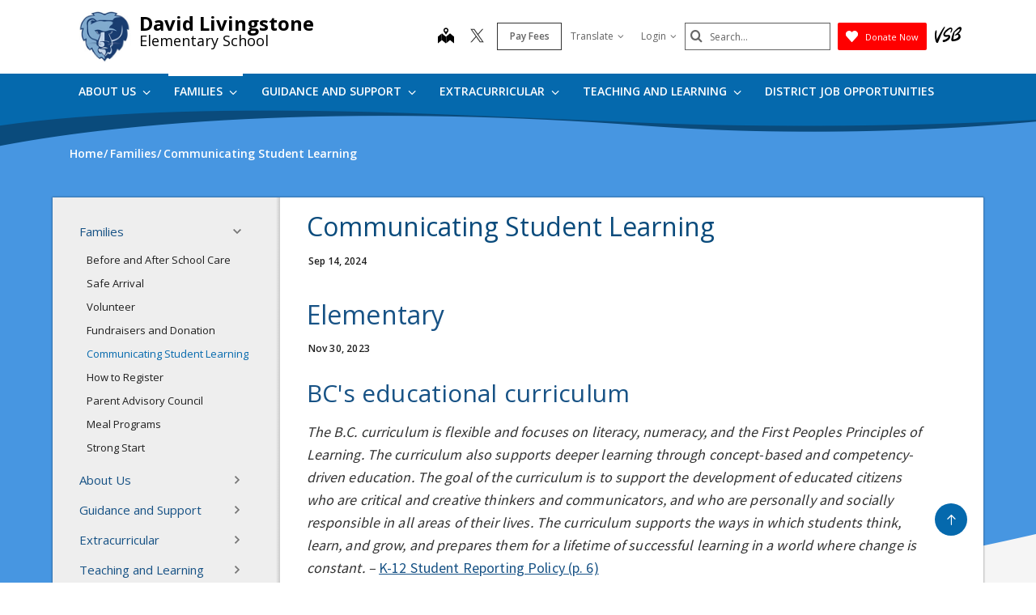

--- FILE ---
content_type: text/html;charset=utf-8
request_url: https://www.vsb.bc.ca/david-livingstone/communicating-student-learning
body_size: 135564
content:
<!DOCTYPE html> <html lang="en" class="ciAn dir-ltr ci-sg-frontend"> <head> <meta charset="utf-8"> <meta name="viewport" content="width=device-width, initial-scale=1.0, shrink-to-fit=no"> <script>(function(w,d,s,l,i){w[l]=w[l]||[];w[l].push({'gtm.start': 
new Date().getTime(),event:'gtm.js'});var f=d.getElementsByTagName(s)[0], 
j=d.createElement(s),dl=l!='dataLayer'?'&l='+l:'';j.async=true;j.src= 
'https://www.googletagmanager.com/gtm.js?id='+i+dl;f.parentNode.insertBefore(j,f); 
})(window,document,'script','dataLayer','GTM-5GSX8K');</script> <link rel="preconnect" href="https://fonts.googleapis.com"> <link rel="preconnect" href="https://fonts.gstatic.com" crossorigin> <link rel="stylesheet" href="//fonts.googleapis.com/css?family=Open+Sans+Condensed:300%7COpen+Sans:300,400,600,700%7CSignika:300,400%7CSource+Sans+Pro:300,400,600,700"> <link rel="stylesheet" href="https://sb45storage.blob.core.windows.net/pub/themes/Vsb/styles/phs.css?32894"> <!--##HeaderStart--> <title>Communicating Student Learning</title><meta property="og:url" content="https://www.vsb.bc.ca/david-livingstone/communicating-student-learning"/><meta property="og:type" content="article"/><meta property="og:title" content="Communicating Student Learning"/><meta name="twitter:card" content="summary"/><meta name="twitter:title" content="Communicating Student Learning"/><meta property="fb:app_id" content="966242223397117"/> <meta content="IE=edge,chrome=1" http-equiv="X-UA-Compatible"/> <meta charset="utf-8"/> <meta content="width=device-width, initial-scale=1.0" name="viewport"/> <link href="https://sb45storage.blob.core.windows.net/pub/themes/Vsb/images/favicon.ico" rel="shortcut icon" type="image/x-icon"/> <!--##HeaderEnd--> <style>
    .fr-view table,
    .fr-view table th,
    .fr-view table td{
        border: 1px  solid #333 !important;
    }

    .fr-view table.cinotblbdr,
    .fr-view table.cinotblbdr table,
    .fr-view table.cinotblbdr th,
    .fr-view table.cinotblbdr td{
            border: none !important;
    }
</style> <style>
[builder-element="PageElement"] .container{
    width: auto !important;
}
</style> <style>
body{overflow-y:scroll !important;}
.ci-search-form button{
    color: #666;
    padding: 0;
    left: 7px;
    background: none;
    position: absolute;
    border: none;
    top: 50%;
    transform: translatey(-50%);
}
    #wrapper #main .ci-filter-bar .ci-button input {
        font-family: Open Sans;
    }
    #ciLeftNav > .active > a > span > svg {
        transform: translateY(0%) rotate(90deg);
    }

        #ciLeftNav > li > a > span > svg {
            width: 10px;
            height: 10px;
            fill: #767676;
            display: inline-block;
        }
        .ci-sidebar .ci-side-link > li > a {
            padding: 8px 43px 8px 11px;
            position: relative;
            color: #1b3d6d;
            display: block;
        }
        .ci-sidebar .ci-side-link .side-opener {
            width: 22px;
            height: 22px;
            position: absolute;
            top: 50%;
            right: 14px;
            -webkit-transform: translateY(-50%);
            -ms-transform: translateY(-50%);
            transform: translateY(-50%);
            z-index: 1;
            opacity: 0;
            visibility: hidden;
        }
        .sec-lvl > li > a .sec-opener, .ci-sidebar .ci-side-link > li > a .side-opener, .third-lvl > li > a .third-opener {
            opacity: 1;
            visibility: visible;
        }
        .event-active .event-slide{
            opacity:1;
            visibility:visible;
            right:0px;
        }
        #main .pg_hr_banner{
            display:none;
        }
        #wrapper #footer .ci-footer-logo{
            text-align:left;
        }
        #wrapper #footer .ci-social-networks{
            justify-content:unset;
        }
        #wrapper #footer .ci-social-networks li {
            padding: 0 0px 10px;
        }
        @media(min-width: 1024px) {
            #main .ci-content-page {
                flex-wrap: nowrap;
            }
        }
        .ci-news-page .ci-news-wrap .ci-column + .ci-column + .ci-column + .ci-column:before,
        .ci-news-page .ci-news-wrap .ci-column + .ci-column + .ci-column:before,
        .ci-news-page .ci-news-wrap .ci-column + .ci-column:before,
        .ci-news-page .ci-news-wrap .ci-column:before {
            background:unset;
        }

        body .btn-warning, .ci-nav-opener:hover span:before, .ci-nav-opener:hover, .ci-nav-opener:after,
        .ci-nav-opener:before, .ci-nav-opener span:after, .ci-nav-active .ci-nav-opener span:before,
        .ci-nav > ul .ci-drop-opener:hover:after, .ci-nav > ul .ci-drop-opener:hover:before, .ci-nav-active .ci-nav-opener,
        .slick-slider .ci-slick-dots li.slick-active button, .ci-back-to-top a, #s4-workspace .ci-news-wrap .ci-column:before,
        .ci-motto-zone .ci-bg-image, .ci-upcoming-events .ci-event-bar:after, .ci-nav > ul > li.has-drop-down:hover:before,
        .ci-nav > ul > li.has-drop-down.hover:before {
            background-color: #2c5399;
        }
        #wrapper #footer .ci-footer-wave:first-child {
            color: #2c5399;
        }
        #main .ci-news-content .ci-txt img{
            width:100%;
        }
        .sitemapLinksLevel_1 a, .sitemapLinksLevel_2 a {
            color: #666;
        }
        body .ci-search-list [id*="accordion"] .collapsed .submenu:before, body .ci-search-list [id*="accordion"] .collapsed + .submenu:before,
        body .ci-search-month [id*="accordion"] .collapsed .submenu:before,body .ci-search-month [id*="accordion"] .collapsed + .submenu:before,
        body .ci-search-subscribe [id*="accordion"] .collapsed .submenu:before, body .ci-search-subscribe [id*="accordion"] .collapsed + .submenu:before {
            background: url(https://sb45storage.blob.core.windows.net/pub/themes/Vsb/images/calsprite.png) no-repeat -331px 0 !important;
        }

        body .ci-search-list [id*="accordion"] .submenu:before,
        body .ci-search-month [id*="accordion"] .submenu:before,
        body .ci-search-subscribe [id*="accordion"] .submenu:before {
            background: url(https://sb45storage.blob.core.windows.net/pub/themes/Vsb/images/calsprite.png) no-repeat -352px 0 !important;
        }
    html .ci-calendar-page .ci-search-subscribe [id*="accordion"] .btn{
        color: #0072ae;
    }
    #ci-subscribe .ci-content-subscribe .ci-top .ci-btn-holder .btn-primary {
        background: #0072ae !important;
        border-color: #0072ae !important;
        color: #fff;
    }
    .ci-content-subscribe .ci-search-subscribe .panel-title-static{
        color: #0072ae;
    }
    .ci-content-subscribe .ci-search-subscribe [id*="accordion"] .badge,
    html .ci-calendar-page .ci-search-subscribe [id*="accordion"] .panel.selected-item .badge{
        background: #0072ae;
    }

    #ci-subscribe .ci-content-subscribe .ci-top .ci-btn-holder .btn-default {
        border-color: #8cc63f;
    }

    #ci-subscribe .ci-content-subscribe .ci-top .ci-btn-holder .btn-default:hover {
        background: #8cc63f;
        border-color: #8cc63f;
        color: #fff !important;
    }
    html .ci-page-calendar .jcf-checkbox {
        background-color: #0072ae;
    }
    #main .ci-calendar-wrap .ci-content-subscribe .ci-top h2,
    #main .ci-calendar-wrap .ci-content-subscribe .ci-top h3 {
        color: #262672;
    }
    #main .ci-upcoming-events .ci-event-list a{
        cursor:pointer;
    }
    .ci-footer-hold .ci-viewmap svg {
        fill: #ffffff;
    }
    #main .ci-hero .ci-txt p:nth-of-type(1) {
        text-overflow: -o-ellipsis-lastline;
        overflow: hidden;
        text-overflow: ellipsis;
        display: -webkit-box;
        /*重点，不能用block等其他*/
        -webkit-line-clamp: 1;
        /*重点IE和火狐不支持*/
        -webkit-box-orient: vertical;
    }
    #main .ci-hero .ci-txt p:nth-of-type(n+2) {
        display: none;
    }
    .ci-useful-links .link-list li {
        position: relative;
        padding-left: 24px;
        margin-bottom: 20px;
    }
    #main .ci-content-page .ci-useful-links a {
        padding: 0px 20px 14px 0;
        text-decoration:underline;
    }

    .ci-useful-links .link-list li:before {
        position: absolute;
        top: 7px;
        left: 8px;
        content: '';
        width: 6px;
        height: 6px;
        border-radius: 50%;
        background-color: #a6a6a6;
    }
    #fancybox-loading, .fancybox-close, .fancybox-prev span, .fancybox-next span {
        background-image: url(https://sb45storage.blob.core.windows.net/pub/themes/Vsb/images/fancybox_sprite.png) !important;
    }
    .ci-useful-links h4 {
        border-bottom: 1px solid #c8c8c8;
    }
    .ci_donate_btn {
        font-size: 11px;
        margin-left: 9px;
    }
    .ci_donate_btn a {
        width: 110px;
        background: red;
        display: flex;
        align-items: center;
        height: 34px;
        border: 0;
        border-radius: 2px;
        justify-content: center;
    }
    .ci_donate_btn span {
        color: #fff;
        margin-left: 9px;
    }
    #wrapper #header .ci-search-form .form-control:focus {
        width: 180px;
    }
    #wrapper #header .ci-search-form input{
        color:#000;
    }
    #main .ci-notification-wrap {
        color: #111;
    }
    #main .ci-notification-wrap:before {
        background-color: #f00;
    }
    #main .ci-notification-wrap p {
        display: inline-block;
    }
    @media print {
        #main #ci-list .ci-panel-results h3{
            padding-left:0px;
        }
    }
    #main .ci-notification-wrap .alert-primary:before {
        top: 0;
        bottom: 0;
        z-index: -1;
        content: '';
        left: -9999px;
        right: -9999px;
        position: absolute;
        background-color: #bcd863;
    }

    .ci-news-content .ci-img-list li {
        width: 25%;
        padding: 0 22px;
        margin-bottom: 42px;
    }
    #main .ci-sidebar .ci-side-link > li > a {
        color: #175285;
        font-size: 15px;
    }
    #ciCntSiteMap .sitemapLinksLevel_1 a {
        font-size:24px;
    }
    .ci-sidebar .ci-side-link > li ul {
        padding-left: 20px;
    }
    #header .ci-logo .ci-school-name{
        text-transform:unset;
    }
    .ci-useful-links .quick-links li {
        padding: 0 16px 10px;
        margin-top: -10px;
    }
    .ci-useful-links .quick-links a {
        display: block;
        width: 48px;
        height: 48px;
        display: -webkit-box;
        display: -ms-flexbox;
        display: flex;
        -ms-flex-wrap: wrap;
        flex-wrap: wrap;
        border-radius: 50%;
        -webkit-box-align: center;
        -ms-flex-align: center;
        align-items: center;
        -webkit-box-pack: center;
        -ms-flex-pack: center;
        justify-content: center;
        border: 4px solid #767676;
        padding: 0 !important;
    }
    .ci-txt a {
        text-decoration: underline;
    }
    #main div.ci-banner h1{
        display: none;
    }
</style> <style> body.event-active { overflow: hidden } .event-slide { position: fixed; top: 0; right: -320px; width: 320px; z-index: 999; background: #f8f8f8; padding: 33px 20px; overflow-y: auto; height: 100vh; opacity: 0; visibility: hidden; box-shadow: -1px 0 0 #a6a6a6; outline: none; -webkit-transition: opacity .3s linear, visibility .3s linear, right .3s linear; transition: opacity .3s linear, visibility .3s linear, right .3s linear } @media(min-width:480px) { .event-slide { width: 400px; right: -400px; padding: 22px 28px } } .event-slide .close { opacity: 1; position: absolute; top: 26px; right: 37px; float: none } .event-slide .close:hover { opacity: .8 } .event-slide .title { font-size: 2.2rem; line-height: 1.33; font-weight: 300; display: block; margin-bottom: 30px; padding-right: 50px; color: #02528a } .event-slide .top-part { font-size: 1.4rem; line-height: 1.29; margin-bottom: 13px } .event-slide time { font-weight: 700; display: block; margin-bottom: 14px } .event-slide .h4 { font-size: 2.2rem; line-height: 1.23; margin-bottom: 1px; font-weight: 400; color: #02528a; display: block } .event-slide address { font-size: 1.6rem; color: #000; margin-bottom: 3px } .event-slide .timing { display: block; font-size: 1.2rem; color: #333 } .event-slide .lbl { display: block; margin-bottom: 5px } .event-slide .tag { display: block; color: #666 } .event-slide .text-holder { font-size: 1.6rem; line-height: 1.5; margin-bottom: 42px; color: #111 } .event-slide .text-holder .text-title { font-size: 1.4rem; text-transform: uppercase; color: #666; display: block; margin-bottom: 10px } .event-slide .btn-group { width: 100%; margin-bottom: 35px } .event-slide .btn { width: 100%; max-width: 100%; font-size: 1.4rem; line-height: 1.15; font-weight: 600; text-transform: uppercase; border-radius: 0; padding: 16px 12px; position: static } .event-slide .ci-widget { margin-bottom: 53px } .event-slide .ci-widget .heading { font-size: 1.8rem; line-height: 1.33; font-weight: 600; display: block; border-bottom: 1px solid #c8c8c8; padding: 0 5px 6px; margin-bottom: 22px; color: #02528a } .event-slide .ci-widget .files, .event-slide .ci-widget .links { font-size: 16px } .event-slide .ci-widget .files a, .event-slide .ci-widget .links a { color: #0c264c; text-decoration: underline } .event-slide .ci-widget .files a:hover, .event-slide .ci-widget .links a:hover { text-decoration: none } .event-slide .files li { margin-bottom: 16px; position: relative } .event-slide .files a { padding-left: 24px } .event-slide .files img { margin-right: 5px; position: absolute; top: 6px; left: 5px } .event-slide .links li { position: relative; padding-left: 24px; margin-bottom: 16px } .event-slide .links li:before { content: ''; background: #a6a6a6; border-radius: 100%; width: 6px; height: 6px; position: absolute; top: 11px; left: 8px } .event-slide .social-networks { display: -webkit-box; display: -ms-flexbox; display: flex; -ms-flex-wrap: wrap; flex-wrap: wrap; margin: -12px -6px 0 } .event-slide .social-networks li { padding: 0 6px 10px } .event-slide .social-networks a { width: 48px !important; height: 48px !important; border-radius: 100% !important; background: #fff !important; border: 1px solid #dadada !important; display: -ms-flexbox; display: flex !important; -webkit-box-align: center; -ms-flex-align: center; align-items: center; -webkit-box-pack: center; -ms-flex-pack: center; justify-content: center } .event-slide .social-networks a:hover { background: #bcd862 } .ciHidden { display: none } </style> <style>
.ciHamburgerHolder{
display: none;
}
.ciHamburgerHolder .inner-opener {
    overflow: hidden;
    text-indent: 101%;
    white-space: nowrap;
    top: 9px;
    right: 4px;
    padding: 0;
    width: 20px;
    height: 20px;
    display: block;
    position: absolute;
}
.ciHamburgerHolder .inner-opener:after,
.ciHamburgerHolder .inner-opener:before {
    -webkit-transition: background .3s linear;
    transition: background .3s linear;
    top: 50%;
    left: 50%;
    content: '';
    width: 20px;
    height: 2px;
    position: absolute;
    background: #6b6b6b;
    -webkit-transform: translate(-50%,-50%);
    -ms-transform: translate(-50%,-50%);
    transform: translate(-50%,-50%);
}

.ciHamburgerHolder .inner-opener:after {
    -webkit-transition: opacity .3s linear,visibility .3s linear;
    transition: opacity .3s linear,visibility .3s linear;
    -webkit-transform: rotate(90deg);
    -ms-transform: rotate(90deg);
    transform: rotate(90deg);
    margin-left: -10px;
}
.ciHamburgerHolder .active .inner-opener:after {
    opacity: 0;
    visibility: hidden;
}
.ciHamburgerHolder  .sec-opener{
display:none;
}

@media (max-width: 1023px){
.ciTopNavHolder{
display: none !important; 
}
.ciHamburgerHolder{
display: block;
}
}
 
 .main-full .ci-news-content{ width: 100%; }
 
 #main.main-full .leftnav_list_wp{display:none;}
</style> <script>var _ci = {};_ci.siteId=21;_ci.odlGrpId=31;_ci.sitePath='/david-livingstone';_ci.siteType='s';_ci.siteTitle='David Livingstone';_ci.urlName='david-livingstone';_ci.isHome=0;_ci.api='https://cicmsapi.azurewebsites.net/vsb';_ci.cdn='https://sb45storage.blob.core.windows.net/pub/themes';</script> <script>_ci.theme = {"PrimaryColour":"#0569ad","SecondaryColour":"#0a4b7c","SiteFeatureColour":"#656565","HighlightColor":"#4796e1","TitleColours":"#0a4b7c","LinkColours":"#0074cc"}</script> <script>window.isRTL = false;</script> </head> <body id=thmr class='nav-ready ci_site-s ci-school content-page sb-page-o365article sbcontentpage ci-inner '> <noscript><iframe src="https://www.googletagmanager.com/ns.html?id=GTM-5GSX8K" height="0" width="0" style="display:none;visibility:hidden"></iframe></noscript> <style>
    #wrapper .ci-header-block {
        padding-right: 62px;
    }

    @media (min-width: 1024px) {
        .ci-header-block .ci-social-networks, #wrapper .ci-header-block .ci-drop-link, #wrapper .ci-header-block {
            flex-wrap: nowrap;
        }

        .ci-header-block > * {
            margin-right: 0 !important;
        }

        .ci-drop-link .ci-popup-opener {
            display: flex;
            height: 48px;
            align-items: center;
        }
    }

    @media (min-width: 1160px) {
        #header .ci-logo .ci-school-name {
            font-size: 24px;
        }
    }

    @media (min-width: 1024px) and (max-width:1159px) {
        #header .ci-logo .ci-school-name {
            font-size: 21px;
        }
    }
</style> <style>
    #wrapper .ci-header-block {
        padding-right: 62px;
    }

    .ci_donate_btn {
        font-size: 11px;
        margin-left: 9px;
    }

        .ci_donate_btn a {
            width: 110px;
            background: red;
            display: flex;
            align-items: center;
            height: 34px;
            border: 0;
            border-radius: 2px;
            justify-content: center;
        }

        .ci_donate_btn span {
            color: #fff;
            margin-left: 9px;
        }

    .ci-header-block {
        margin-top: -6px;
    }

        .ci-header-block > * {
            margin-top: 6px;
        }

    @media (max-width: 1023px) {
        #wrapper .ci-vsb-logo {
            top: 2px;
            right: 15px;
        }
    }

    .ci_donate_btn-sm {
        display: none;
    }

    @media (max-width: 767px) {
        .ci_donate_btn {
            display: none;
        }

        .ci_donate_btn-sm,
        .ci_donate_btn-sm .ci_donate_btn {
            display: block;
        }
    }

    @media (max-width: 479px) {
        #wrapper .ci-vsb-logo {
            position: static;
            margin-left: 10px;
        }

        #wrapper .ci-header-block,
        #header .ci-search-form {
            padding-right: 0 !important;
        }
    }

    .ci-header-top > .row {
        min-height: 71px;
    }

    @media (min-width: 1024px) {
        .ci-header-block .ci-social-networks,
        #wrapper .ci-header-block .ci-drop-link,
        #wrapper .ci-header-block {
            flex-wrap: nowrap;
        }

        .ci-drop-link .ci-popup-opener {
            display: flex;
            height: 48px;
            align-items: center;
        }

        #wrapper .ci-header-block .ci-drop-link span {
            margin-left: 5px;
        }

        .ci-header-block > * {
            margin-right: 0 !important;
        }
    }

    @media (max-width: 767px) {
        .ci-drop-link {
            margin-right: -48px;
        }
    }

    @media(min-width: 1024px) {
        .ci-logo .ci-school-name {
            font-size: 21px;
        }
    }

    @media(min-width: 1160px) {
        .ci-logo .ci-school-name {
            font-size: 28px;
        }
    }

    .ci-search-form button {
        font-size: .8em
    }

        .ci-search-form button:hover {
            color: #2070b6
        }

        .ci-search-form button:focus {
            outline: 1px dotted #c0c0c0
        }
    .schcontact_hours .ci-operation-hours a {
        font-size: 19px;
        text-decoration: underline;
        margin: 0 5px;
    }
    #footer .ci-contacts-person-hold .ci-operation-hours li:nth-last-child(2) a {
        text-decoration: underline;
        vertical-align: text-bottom;
    }
    @media(max-width:479px) {
        #wrapper #header .ci-social-networks {
            order:unset;
            margin-bottom:unset;
        }
    }
</style> <script>
var _ci_jq_loaded = []
function onJqueryLoaded(func){
    _ci_jq_loaded.push(func)
}

</script> <style>
.d-none{display:none !important;} .ci-nav .icon-angle-down {width: 10.3px;display:inline-block;}
</style> <style>
            .wdgzone
             {
                display: none;
            }
        </style> <script type='text/javascript' src='https://platform-api.sharethis.com/js/sharethis.js#property=6412b909b0ebee001a376ac4&product=sop' async='async'></script> <style>
    
        #thmr #header .ci-nav:before{
            background: #0569ad;
        }
        .ci_site-s #wrapper #header .ci-header-wave{
            color: #0569ad;
        }
        #main .ci-upcoming-events .ci-event-list a{
            color: #0569ad;
        }
        #main .ci-upcoming-events .ci-event-expand .btn.btn-default{
            border-color: #0569ad;
            color: #0569ad;
        }
        .ci-news-content .ci-txt .ci-calendar-wrap .Calendar-Schedule a{
            color: #0569ad;
        }
        #main .ci-upcoming-events .ci-event-expand .btn.btn-default:focus,
        #main .ci-upcoming-events .ci-event-expand .btn.btn-default:hover{
            border-color: #0569ad;
            background-color: #0569ad;
            color: #fff;
        }
        #thmr #header .fixed-position .ci-sticky-block{
            background-color:#0569ad;
        }
        #thmr #wrapper .contactPg_main .ci-elementary h4{
            color: #0569ad;
        }

        #main .ci-news-hold .ci-news-wrap .ci-column:before,
        #main .ci-news-hold .ci-news-wrap .ci-column+.ci-column:before,
        #main .ci-news-hold .ci-news-wrap .ci-column+.ci-column+.ci-column:before{
            background: #0569ad;
        }
        #main .ci-twitter-feed .h4 a,
        #main .ci-twitter-feed .ci-txt p a{
            color: #0569ad;
        }
        #wrapper #header .ci-nav>ul .ci-drop-hold .ci-sub-menu a:hover{
            color: #0569ad;
        }
        #main .ci-announcements-wrap h2{
            color: #0569ad;
        }
        #main .ci-announcements-list li a{
            color: #0569ad;
        }
        #thmr #wrapper .ci-filter-bar .ci-button input{
            background: #0569ad;
            border-color: #0569ad;
        }
        @media (min-width: 1024px){
            #wrapper #header .ci-nav>ul>li.has-drop-down:hover>a,
            #wrapper #header .ci-nav>ul>li.has-drop-down.hover>a {
                color: #0569ad;
            }
            #wrapper #header .ci-nav>ul>li.has-drop-down:hover,
            #wrapper #header .ci-nav>ul>li.has-drop-down.hover{
                border-color: #0569ad;
            }
            #wrapper #header .ci-nav>ul .ci-drop-hold{
                border: #0569ad;
            }
            #wrapper #header .ci-nav > ul > li> a:hover{
                background: #fff;
                color: #0569ad;
            }
        }
        #thmr #wrapper .cinc_news_itm h3 a{
            color: #0569ad;
        }
        #main .ci-calendar-wrap .ci-top h2{
            color: #0569ad;
        }
        #main .ci-calendar-wrap .ci-top .nav-tabs>li a:hover,
        #main .ci-calendar-wrap .ci-top .nav-tabs>li.active i,
        #main .ci-calendar-wrap .ci-top .nav-tabs>li.active a{
            color: #0569ad;
        }
        .CiCalendarPage #ci-list .cal_list_pnl_p2 a span,
        .CiCalendarPage #ci-month .cal_month_pnl_p2 a span,
        .CiCalendarPage #ci-year .ci_pnl_btns a span{
            color: #0569ad;
        }
        #main .ci-calendar-wrap .ci-panel-results thead{
            background: #0569ad;
        }
        .CiCalendarPage #ci-list .ci-panel-results h3>a{
            color: #0569ad;
        }
        #main .ci-calendar-wrap .ci-showing .ci-info-list{
            color: #0569ad;
        }
        .CiCalendarPage #ci-year .ci-holder-calendars h2{
            color: #0569ad;
        }
        .CiCalendarPage #ci-year .ci-important-dates h3{
            color: #0569ad;
        }
        .CiCalendarPage #ci-year .ci-calendar tbody a:hover{
            background: #0569ad;
        }

        #main .pg_srch_srchtitle h1{
            color: #0569ad;
        }
        #main .pg_srch_srchbox a{
            background: #0569ad !important;
        }
        #main .pg_srch_srchbox .pg_srch_go span{
            color: #fff;
        }
        #main .pg_srch_srchbox .pg_srch_go svg{
            fill: #fff;
        }
        #main .pg_srch_wrapper .pg_srch_filter h2{
            color: #0569ad;
        }
        #main .pg_srch_wrapper .pg_srch_filter a:hover{
            color: #0569ad;
        }
        #main .pg_srch_content .pg_srch_itm h1 a{
            color: #0569ad;
        }
        #main .pg_srch_content .pg_srch_itm p strong,
        #main .pg_srch_srchinfo em{
            color: #0569ad;
        }
        #main .pg_srch_wrapper .pager_item-active{
            background: #0569ad;
        }
        #thmr #wrapper .pg_srch_pager li.last a span,
        #thmr #wrapper .pg_srch_pager li.first a span{
            color: #0569ad;
        }
        #thmr #wrapper .pg_srch_itm h1 a:hover{
            color: #0569ad;
        }
        #header .ci-search-form .form-control:focus {
            box-shadow: inset 0 1px 1px rgb(0 0 0 / 8%), 0 0 8px rgb(51 51 51 / 60%);
        }
        #main .ci-content-page .ci-useful-links a{
            color: #0569ad;
        }
        #wrapper #header .ci-sticky-block .ci-nav-opener {
            border-color: #0569ad;
        }


        .ci_site-a #wrapper .ci-nav>ul>li>a{
            color: #ffffff;
        }
        @media (min-width: 1024px){
            .ci_site-a #wrapper #header .ci-nav>ul .ci-drop-hold{
                border: 1px solid #0569ad;
            }
            .ci_site-a #wrapper #header .ci-nav > ul > li> a:hover{
                color: #0569ad;
            }
        }
        .ci_site-a #wrapper #header .ci-nav>ul .ci-drop-hold .ci-sub-menu a{
            color: #222;
        }
        .ci_site-a #wrapper .ci-upcoming-events .ci-event-bar:after{
            background-color: #0569ad;
        }
        body #wrapper #footer .ci-footer-wave:first-child{
            color: #0569ad;
        }
        .ci_site-a #wrapper .ci-nav > ul > li.has-drop-down.hover:before{
            background-color: #0569ad;
        }
        .ci_site-a #wrapper #main .ci-upcoming-events .ci-event-list time{
            color: #0569ad;
        }
        .ci_site-a #wrapper #main .ci-upcoming-events .ci-event-list .ci-txt>a{
            color: #666;
            text-decoration: none;
        }
        #wrapper #footer .ci-back-to-top a{
            background-color: #0569ad;
        }
        .ci_site-a #wrapper #footer .ci-viewmap a{
            color: #ffffff;
        }
        .ci_site-a #wrapper #footer .ci-contacts-person-hold .ci-contacts-person a{
            color: #ffffff;
        }
        .ci_site-a #wrapper .ci_news_cats123{
            color: #0569ad;
            font-family: "Open Sans","Helvetica Neue",Helvetica,Arial,sans-serif;
        }
        .ci-news-page .ci-filter-bar .ci-button input{
            background-color: #0569ad;
        }
        .ci-news-content .ci-meta .ci-text{
            color: #0569ad;
        }
        #main .ci-motto-zone .ci-bg-image{
            background-color: #0569ad;
        }
        body .landingpage_List h3 a{
            color: #0569ad;
        }
        .schcontact_hours .ci-operation-hours a{
            color: #0569ad;
            margin-top: -2px;
        }
        .ci_site-a #wrapper .contactPg_main .ci-elementary h4{
            color: #0569ad;
        }
        .ci_site-a #main .ci-quick-links,
        .ci_site-a #main .ci-quick-links ul a,
        .ci_site-a #main .ci-quick-links ul a:hover{
            background-color: #0569ad;
        }
        .ci_site-s .ci-popover.ci-event-pop .ci-cat .calpg_evtdtl_cat_val,
        .ci_site-a .ci-popover.ci-event-pop .ci-cat .calpg_evtdtl_cat_val{
            color: #0569ad !important;
        }
        .ci_site-s .ci-popover.ci-event-pop .ci-location a,
        .ci_site-a .ci-popover.ci-event-pop .ci-location a{
            color: #0569ad !important;
        }
        .ci_site-s #main .leftnav_list_wp li.active .ci_navnode_active a,
        .ci_site-a #main .leftnav_list_wp li.active .ci_navnode_active a {
            color: #0569ad;
        }
    

    
        .ci_site-s #main .ci-quick-links,
        .ci_site-s #main .ci-quick-links ul a,
        .ci_site-s #main .ci-quick-links ul a:hover{
            background-color: #0a4b7c;
        }
        #wrapper #footer{
            background-color: #0a4b7c;
        }
        #wrapper #footer .ci-footer-wave.ci-footer-wave-2{
            color: #0a4b7c;
        }
        #thmr #wrapper .ci-filter-bar .ci-button input:hover{
            background: #0a4b7c;
            border-color: #0a4b7c;
        }
        #wrapper #header .ci-header-wave.ci-header-wave-2{
            color: #0a4b7c;
        }
        .CiCalendarPage #ci-list .cal_list_pnl_p2 a i,
        .CiCalendarPage #ci-month .cal_month_pnl_p2 a i,
        .CiCalendarPage #ci-year .ci_pnl_btns a i{
            color: #0a4b7c;
        }

        .ci_site-a #wrapper #footer .ci-footer-bottom{
            background-color: #111;
        }
        .ci_site-a #wrapper #main .ci-content-holder h2{
            color: #0a4b7c;
        }
        .ci_site-a #wrapper #header .fixed-position .ci-sticky-block{
            background: #fff;
        }
        #main .ci-upcoming-events .ci-event-list .ci-time{
            color: #0a4b7c;
        }
    

    
        #wrapper #header .ci-header-top .ci-header-block a{
            color: #656565;
        }
        #thmr #wrapper .ci_siteHeader_links a:hover,
        #wrapper #header .ci-header-top .ci-drop-link>li>a:hover{
            background-color: #656565;
            color: #fff;
        }
        #wrapper #header .ci-search-form input#search::-webkit-input-placeholder{
            color: #656565;
        }
        #wrapper #header .ci-search-form .form-control{
            border: 1px solid #656565;
        }
        #wrapper #header .ci-search-form button[type='submit']{
            color: #656565;
        }
        .ci_site-a .ci-vsb-logo svg{
            fill:#656565;
        }
        .ci_site-a .ci_viewmapicon svg{
            fill:#656565;
        }
    

    
        #wrapper #main .ci-banner{
            background-color: #4796e1 !important;
        }
    

    
        .ci-news-content div.ci-head>h2{
            color: #0a4b7c;
        }
    

    
        .ci_site-a #wrapper #main .ci-sidebar .ci-side-link > li > a{
            color: #0074cc;
        }
        .ci_site-a #wrapper .cinc_news_itm h3 a{
            color: #0074cc;
        }
        body .landingpage_List .lnk_learn_more{
            color: #0074cc;
        }
        .ci-txt .fr-view a {
            color: #0074cc;
        }
        #main .ci-school-info .ci-contact-list .contactpg_email a{
            color: #0074cc;
        }
        #main .ci-additional-numbers.ci-add-block dt a{
            color: #0074cc;
        }
        .ci_site-s .ci-popover.ci-event-pop .calpg_evtdtl_desc a,
        .ci_site-a .ci-popover.ci-event-pop .calpg_evtdtl_desc a{
            color: #0074cc;
        }
    

</style> <a class="sr-only sr-only-focusable" href="#main" accesskey="c">Skip to main content</a> <noscript><div>Javascript must be enabled for the correct page display</div></noscript> <div id="wrapper" class="sctwww "> <div class="w1"> <div class="print-logo print-only"><img src="https://sb45storage.blob.core.windows.net/pub/themes/Vsb/images/school/images/logo-print.png" width="167" height="60" alt="Gladstone secondary School"></div> <div id="svg" class="d-none"> <svg width="0" height="0"> <symbol xmlns="http://www.w3.org/2000/svg" viewBox="0 0 16 16" id="highContrast"> <path fill="none" d="M12.9,3.1C12.1,2.2,11,1.6,9.9,1.3C8.9,1,8,0.9,7,1.1v13.9C7.3,15,7.7,15,8,15c0.6,0,1.3-0.1,1.9-0.2 c1.2-0.3,2.2-0.9,3.1-1.8c0.9-0.9,1.5-1.9,1.8-3.1C14.9,9.3,15,8.6,15,8c0-0.6-0.1-1.3-0.2-1.9C14.4,5,13.8,3.9,12.9,3.1z"/> <path d="M15.7,5.9c-0.2-0.7-0.5-1.3-0.8-1.9c-0.3-0.6-0.8-1.1-1.2-1.6c-0.5-0.5-1-0.9-1.6-1.2 c-0.6-0.3-1.2-0.6-1.9-0.8C9.4,0.1,8.7,0,8,0C7.3,0,6.6,0.1,5.9,0.3C5.2,0.5,4.6,0.7,4,1.1C3.4,1.4,2.8,1.9,2.3,2.3 C1.9,2.8,1.4,3.4,1.1,4C0.7,4.6,0.5,5.2,0.3,5.9C0.1,6.6,0,7.3,0,8c0,0.7,0.1,1.5,0.3,2.1c0.2,0.7,0.5,1.3,0.8,1.9 c0.3,0.6,0.8,1.1,1.2,1.6c0.5,0.5,1,0.9,1.6,1.2c0.6,0.3,1.2,0.6,1.9,0.8C6.6,15.9,7.3,16,8,16c0.7,0,1.4-0.1,2.1-0.3 c0.7-0.2,1.3-0.5,1.9-0.8c0.6-0.3,1.1-0.8,1.6-1.2c0.5-0.5,0.9-1,1.2-1.6c0.3-0.6,0.6-1.2,0.8-1.9C15.9,9.4,16,8.7,16,8 C16,7.3,15.9,6.6,15.7,5.9z M14.8,9.9c-0.3,1.2-0.9,2.2-1.8,3.1c-0.9,0.9-1.9,1.5-3.1,1.8C9.3,14.9,8.6,15,8,15c-0.3,0-0.7,0-1-0.1 V1.1C8,0.9,8.9,1,9.9,1.3c1.2,0.3,2.2,0.9,3.1,1.8c0.9,0.9,1.5,1.9,1.8,3.1C14.9,6.7,15,7.4,15,8C15,8.6,14.9,9.3,14.8,9.9z"/> </symbol> <symbol xmlns="http://www.w3.org/2000/svg" viewBox="0 0 5.7 1.2" id="minus"> <rect y="0" class="st0" width="5.7" height="1.2"/> </symbol> <symbol xmlns="http://www.w3.org/2000/svg" viewBox="0 0 8.7 5.1" id="downArrow"> <polygon points="8,0 4.4,3.6 0.7,0 0,0.7 4.4,5.1 8.7,0.7 "/> </symbol> <symbol xmlns="http://www.w3.org/2000/svg" viewBox="0 0 9.1 6" id="downArrowR"> <path d="M8.8,0.3c-0.4-0.4-1-0.4-1.4,0L4.5,3.1L1.7,0.3c-0.4-0.4-1-0.4-1.4,0s-0.4,1,0,1.4L4.5,6l4.3-4.2C9.2,1.3,9.2,0.7,8.8,0.3z"/> </symbol> <symbol xmlns="http://www.w3.org/2000/svg" viewBox="0 0 6.6 6.2" id="plus"> <polygon points="3.9,2.5 3.9,0 2.6,0 2.6,2.5 0,2.5 0,3.7 2.6,3.7 2.6,6.2 3.9,6.2 3.9,3.7 6.6,3.7 6.6,2.5 "/> </symbol> <symbol xmlns="http://www.w3.org/2000/svg" viewBox="0 0 16.9 16.9" id="searchLg"> <path fill="none" d="M8.8,3.2C8.5,2.8,8,2.5,7.6,2.3C7.1,2.1,6.5,2,6,2S5,2.1,4.5,2.3s-1,0.5-1.3,0.9C2.8,3.5,2.5,4,2.3,4.4 C2.1,4.9,2,5.5,2,6s0.1,1.1,0.3,1.6C2.5,8,2.8,8.5,3.2,8.8C3.5,9.2,4,9.5,4.4,9.7C4.9,9.9,5.5,10,6,10l0,0c0.5,0,1.1-0.1,1.5-0.3 c0.5-0.2,1-0.5,1.3-0.9C9.2,8.5,9.5,8,9.7,7.6C9.9,7.1,10,6.5,10,6S9.9,4.9,9.7,4.4C9.5,4,9.2,3.5,8.8,3.2z"/> <path d="M16.7,15.3l-5.8-5.8C11.2,9,11.5,8.6,11.6,8C11.9,7.4,12,6.7,12,6c0-1.1-0.3-2.1-0.8-3c-0.3-0.4-0.6-0.9-0.9-1.2 C9.1,0.6,7.6,0,6,0C5,0,3.9,0.3,3,0.8c-0.5,0.3-0.9,0.6-1.2,1C0.6,2.9,0,4.4,0,6c0,1.1,0.3,2.1,0.8,3s1.3,1.6,2.2,2.2 C3.9,11.7,5,12,6,12l0,0c0.7,0,1.4-0.1,2-0.4c0.5-0.2,1-0.4,1.4-0.8l5.8,5.8c0.2,0.2,0.4,0.3,0.7,0.3l0,0c0.3,0,0.5-0.1,0.7-0.3 c0.2-0.2,0.3-0.5,0.3-0.7C17,15.7,16.9,15.5,16.7,15.3z M9.7,7.6C9.5,8,9.2,8.5,8.8,8.8C8.5,9.2,8,9.5,7.6,9.7C7.1,9.9,6.5,10,6,10 l0,0c-0.5,0-1.1-0.1-1.6-0.3C4,9.5,3.5,9.2,3.2,8.8C2.8,8.5,2.5,8,2.3,7.6C2.1,7.1,2,6.5,2,6s0.1-1.1,0.3-1.6 C2.5,4,2.8,3.5,3.2,3.2C3.5,2.8,4,2.5,4.4,2.3C4.9,2.1,5.4,2,6,2c0.5,0,1.1,0.1,1.6,0.3C8,2.5,8.5,2.8,8.8,3.2 C9.2,3.5,9.5,4,9.7,4.4C9.9,4.9,10,5.5,10,6S9.9,7.1,9.7,7.6z"/> </symbol> <symbol xmlns="http://www.w3.org/2000/svg" viewBox="0 0 15.2 15" id="search"> <path fill="none" d="M8,2.4c-0.5-0.2-1-0.3-1.6-0.3c-0.6,0-1.1,0.1-1.7,0.3c-0.5,0.2-1,0.5-1.4,0.9C2.9,3.7,2.6,4.1,2.4,4.7 C2.2,5.2,2.1,5.7,2.1,6.3c0,0.6,0.1,1.1,0.3,1.7c0.2,0.5,0.5,1,0.9,1.4c0.4,0.4,0.8,0.7,1.4,0.9c0.5,0.2,1.1,0.3,1.7,0.3h0h0 c0.6,0,1.1-0.1,1.6-0.3c0.5-0.2,1-0.5,1.4-0.9C9.7,8.9,10,8.5,10.2,8c0.2-0.5,0.3-1.1,0.3-1.6c0-0.6-0.1-1.1-0.3-1.7 c-0.2-0.5-0.5-1-0.9-1.4C8.9,2.9,8.5,2.6,8,2.4z"/> <path d="M14.9,13.2L11.5,10c0.3-0.5,0.6-1,0.8-1.5c0.3-0.7,0.4-1.4,0.4-2.1c0-1.1-0.3-2.2-0.9-3.2 c-0.3-0.5-0.6-0.9-1-1.3c-0.4-0.4-0.8-0.7-1.3-1C8.5,0.3,7.4,0,6.3,0c0,0,0,0,0,0C5.2,0,4.1,0.3,3.1,0.9C2.2,1.4,1.4,2.2,0.9,3.1 C0.3,4.1,0,5.2,0,6.3c0,1.1,0.3,2.2,0.9,3.2c0.3,0.5,0.6,0.9,1,1.3c1.2,1.2,2.8,1.9,4.4,1.9c0,0,0,0,0,0c0.7,0,1.5-0.1,2.1-0.4 C9,12,9.5,11.8,10,11.4l3.4,3.2c0.2,0.2,0.5,0.3,0.7,0.3c0,0,0,0,0,0c0.2,0,0.5-0.1,0.7-0.3c0.2-0.2,0.3-0.5,0.3-0.7 C15.2,13.7,15.1,13.4,14.9,13.2z M10.6,6.3c0,0.6-0.1,1.1-0.3,1.6c-0.2,0.5-0.5,1-0.9,1.4C8.9,9.7,8.5,10,8,10.2 c-0.5,0.2-1.1,0.3-1.6,0.3h0h0c-0.6,0-1.1-0.1-1.7-0.3c-0.5-0.2-1-0.5-1.4-0.9C2.9,8.9,2.6,8.5,2.4,8C2.2,7.4,2.1,6.9,2.1,6.3 c0-0.6,0.1-1.1,0.3-1.6c0.2-0.5,0.5-1,0.9-1.4c0.4-0.4,0.8-0.7,1.4-0.9c0.5-0.2,1.1-0.3,1.7-0.3c0.6,0,1.1,0.1,1.6,0.3 c0.5,0.2,1,0.5,1.4,0.9c0.4,0.4,0.7,0.8,0.9,1.4C10.5,5.2,10.6,5.7,10.6,6.3z"/> </symbol> <symbol xmlns="http://www.w3.org/2000/svg" viewBox="0 0 63.2 65.4" id="bus"> <path fill="none" d="M16.4,52.3l3.2-12.8c0.1-0.4,0.2-0.8,0.3-1.1H9c-0.3,0-0.6-0.1-0.9-0.2c-1.1,0.3-1.9,1.3-1.9,2.4v11.6h0.3 H16.4z M11,43.4h2c1.1,0,2,0.9,2,2s-0.9,2-2,2h-2c-1.1,0-2-0.9-2-2S9.9,43.4,11,43.4z"/> <path fill="none" d="M10.8,13.4v2.1h41.5v-2.1C52.3,8.8,44,4,31.6,4S10.8,8.8,10.8,13.4C10.8,13.4,10.8,13.4,10.8,13.4 C10.8,13.4,10.8,13.4,10.8,13.4z M43,10.6c0.2-0.2,0.2-0.2,0.2-0.5c0-0.2,0.2-0.2,0.2-0.5l0.2-0.2c0.7-0.9,2.3-0.9,3.2,0l0.2,0.2 c0,0.2,0.2,0.2,0.2,0.5c0.2,0.2,0.2,0.2,0.2,0.5h0v0.5c0,0.2,0,0.7-0.2,0.9c0,0.2-0.2,0.5-0.5,0.7c-0.2,0.2-0.5,0.2-0.7,0.5 c-0.2,0.2-0.7,0.2-0.9,0.2c-0.2,0-0.7,0-0.9-0.2c-0.2,0-0.5-0.2-0.7-0.5c-0.5-0.5-0.7-0.9-0.7-1.6V10.6z M25,9.4h13 c1.1,0,2,0.9,2,2s-0.9,2-2,2H25c-1.1,0-2-0.9-2-2S23.9,9.4,25,9.4z M15.7,10.6c0-0.2,0-0.2,0.2-0.5c0-0.2,0.2-0.2,0.2-0.5l0.2-0.2 c0.7-0.9,2.3-0.9,3.2,0l0.2,0.2c0,0.2,0.2,0.2,0.2,0.5c0.2,0.2,0.2,0.2,0.2,0.5v0.5c0,0.2,0,0.7-0.2,0.9c0,0.2-0.2,0.5-0.5,0.7 c-0.2,0.2-0.5,0.2-0.7,0.5c-0.2,0.2-0.7,0.2-0.9,0.2c-0.2,0-0.7,0-0.9-0.2c-0.2,0-0.5-0.2-0.7-0.5c-0.5-0.5-0.7-0.9-0.7-1.6V10.6z"/> <path fill="none" d="M39.4,40.4c-0.2-0.9-0.7-1.6-1.3-2H24.8c-0.6,0.4-1.1,1.1-1.3,2c0,0,0,0.1,0,0.1l-3,11.8h22.1l-3.2-11.8 C39.4,40.5,39.4,40.4,39.4,40.4z"/> <polygon fill="none" points="34,19.9 34,34.1 37,34.1 52,34.1 52,19.9 "/> <path fill="none" d="M8.6,58.9c0,1.4,1.2,2.5,2.6,2.6h2.3c1.4,0,2.6-1.2,2.6-2.6v-2.5H8.6V58.9z"/> <path fill="none" d="M47.2,58.9c0,1.4,1.2,2.5,2.6,2.6h2.3c1.4,0,2.6-1.2,2.6-2.6v-2.5h-7.4V58.9z"/> <path fill="none" d="M54,38.4H43c0.1,0.4,0.2,0.7,0.3,1.1l3.5,12.8h9.8h0.3l0-11.7c0-1.2-0.8-2.2-2-2.5 C54.6,38.3,54.3,38.4,54,38.4z M52,47.4h-2c-1.1,0-2-0.9-2-2s0.9-2,2-2h2c1.1,0,2,0.9,2,2S53.1,47.4,52,47.4z"/> <polygon fill="none" points="30,34.1 30,19.9 11,19.9 11,34.1 25.9,34.1 "/> <path d="M11,47.4h2c1.1,0,2-0.9,2-2s-0.9-2-2-2h-2c-1.1,0-2,0.9-2,2S9.9,47.4,11,47.4z"/> <path d="M52,43.4h-2c-1.1,0-2,0.9-2,2s0.9,2,2,2h2c1.1,0,2-0.9,2-2S53.1,43.4,52,43.4z"/> <path d="M25,13.4h13c1.1,0,2-0.9,2-2s-0.9-2-2-2H25c-1.1,0-2,0.9-2,2S23.9,13.4,25,13.4z"/> <path d="M44.3,13.1c0.2,0.2,0.7,0.2,0.9,0.2c0.2,0,0.7,0,0.9-0.2c0.2-0.2,0.5-0.2,0.7-0.5c0.2-0.2,0.5-0.5,0.5-0.7 c0.2-0.2,0.2-0.7,0.2-0.9v-0.5h0c0-0.2,0-0.2-0.2-0.5c0-0.2-0.2-0.2-0.2-0.5l-0.2-0.2c-0.9-0.9-2.5-0.9-3.2,0l-0.2,0.2 c0,0.2-0.2,0.2-0.2,0.5c0,0.2,0,0.2-0.2,0.5v0.5c0,0.7,0.2,1.1,0.7,1.6C43.9,12.9,44.1,13.1,44.3,13.1z"/> <path d="M17,13.1c0.2,0.2,0.7,0.2,0.9,0.2c0.2,0,0.7,0,0.9-0.2c0.2-0.2,0.5-0.2,0.7-0.5c0.2-0.2,0.5-0.5,0.5-0.7 c0.2-0.2,0.2-0.7,0.2-0.9v-0.5c0-0.2,0-0.2-0.2-0.5c0-0.2-0.2-0.2-0.2-0.5l-0.2-0.2c-0.9-0.9-2.5-0.9-3.2,0l-0.2,0.2 c0,0.2-0.2,0.2-0.2,0.5c-0.2,0.2-0.2,0.2-0.2,0.5v0.5c0,0.7,0.2,1.1,0.7,1.6C16.6,12.9,16.8,13.1,17,13.1z"/> <path d="M56.6,15.9C56.6,15.9,56.6,15.9,56.6,15.9c-0.1,0-0.2,0-0.3,0v-2.6C56.3,5.8,45.7,0,31.6,0 C17.5,0,6.8,5.8,6.8,13.4c0,0,0,0,0,0s0,0,0,0V16c-0.1,0-0.2,0-0.3,0c0,0,0,0,0,0c-3.6,0-6.5,2.9-6.5,6.6v6.8c0,1.1,0.9,2,2,2 s2-0.9,2-2v-6.8c0-1.4,1.2-2.6,2.6-2.6c0.2,0,0.3,0,0.4-0.1v14.5c-2.7,0.8-4.7,3.3-4.7,6.3v13.7c0,1.1,0.9,2,2,2h0.3v2.6 c0,3.6,2.9,6.5,6.6,6.5h2.3c0,0,0,0,0,0c3.6,0,6.5-2.9,6.5-6.6v-2.5h23.3v2.6c0,3.6,2.9,6.5,6.6,6.5h2.3c0,0,0,0,0,0 c3.6,0,6.5-2.9,6.5-6.6v-2.5h0.3c0.5,0,1-0.2,1.4-0.6s0.6-0.9,0.6-1.4l0-13.7c0-3-2.1-5.6-4.9-6.3V19.8c0.2,0.1,0.4,0.1,0.6,0.1 c1.4,0,2.6,1.2,2.6,2.6v6.8c0,1.1,0.9,2,2,2s2-0.9,2-2v-6.8C63.2,18.9,60.2,15.9,56.6,15.9z M11,19.9h19v14.2h-4.1H11V19.9z M37,34.1h-3V19.9h18v14.2H37z M31.6,4C44,4,52.3,8.8,52.3,13.4v2.1H10.8v-2.1c0,0,0,0,0,0s0,0,0,0C10.8,8.8,19.2,4,31.6,4z M6.3,40.7c0-1.2,0.8-2.1,1.9-2.4c0.3,0.1,0.5,0.2,0.9,0.2h10.9c-0.1,0.4-0.2,0.7-0.3,1.1l-3.2,12.8H6.6H6.3V40.7z M15.9,58.9 c0,1.4-1.2,2.6-2.6,2.6h-2.3c-1.4,0-2.6-1.2-2.6-2.6v-2.6h7.4V58.9z M20.5,52.3l3-11.8c0,0,0-0.1,0-0.1c0.2-0.9,0.7-1.6,1.3-2h13.2 c0.6,0.4,1.1,1.1,1.3,2c0,0,0,0.1,0,0.1l3.2,11.8H20.5z M54.6,58.9c0,1.4-1.2,2.6-2.6,2.6h-2.3c-1.4,0-2.6-1.2-2.6-2.6v-2.6h7.4 V58.9z M56.9,40.7l0,11.7h-0.3h-9.8l-3.5-12.8c-0.1-0.4-0.2-0.7-0.3-1.1h11c0.3,0,0.6-0.1,0.9-0.2C56,38.5,56.9,39.5,56.9,40.7z"/> </symbol> <symbol xmlns="http://www.w3.org/2000/svg" viewBox="0 0 69.1 48.9" id="findSchool"> <polygon fill="none" points="64.8,18.1 64.8,9.9 48.3,9.9 48.3,13.1 48.3,18.1 "/> <polygon fill="none" points="4.4,18.1 20.9,18.1 20.9,13.1 20.9,13.1 20.9,9.9 4.4,9.9 "/> <path fill="none" d="M25.2,14.9v29.6h7.1V32.4h4.4v12.1h7.1V14.9L34.6,6L25.2,14.9z M36.8,19.5h-4.4v-4.4h4.4V19.5z"/> <path d="M69.1,5.5H48.3v4.4v0h16.5v8.2H48.3v-5.1L34.6,0L20.9,13.1l0,5.1H4.4V9.9h16.5V5.5H0v17h20.9v22H4.4V26.9H0v22 h69.1v-22h-4.4v17.6H48.3v-22h20.9V5.5z M43.9,44.5h-7.1V32.4h-4.4v12.1h-7.1V14.9L34.6,6l9.3,8.9V44.5z"/> <rect x="9.9" y="32.4" fill="#43215d" width="5.5" height="5.5"/> <rect x="53.8" y="32.4" fill="#43215d" width="5.5" height="5.5"/> <rect x="32.4" y="15.1" fill="#43215d" width="4.4" height="4.4"/> </symbol> <symbol xmlns="http://www.w3.org/2000/svg" viewBox="0 0 97.64 56.45" id="newImmigrants"> <path d="M87.39,25.25C87.39,25.25,87.39,25.25,87.39,25.25c2.61-1.8,4.33-4.8,4.35-8.2c0-0.02,0-0.03,0-0.05 c0,0,0,0,0,0c0-5.51-4.49-10-10-10s-10,4.49-10,10c0,0,0,0,0,0c0,0.02,0,0.03,0,0.05c0.02,3.28,1.62,6.18,4.07,7.99c0,0,0,0,0,0 c-3.83,1.37-6.99,4.12-8.89,7.66c-2.56-3.23-5.98-5.76-9.91-7.23c0,0,0,0-0.01,0c3.6-2.52,5.96-6.69,5.98-11.4 c0-0.02,0-0.04,0-0.06c0,0,0,0,0,0c0-7.72-6.28-14-14-14S35,6.28,35,14c0,0,0,0,0,0c0,0.02,0,0.04,0,0.06 c0.02,4.7,2.37,8.85,5.95,11.38c0,0,0,0-0.01,0c-4.04,1.5-7.54,4.12-10.14,7.46c-1.79-3.46-4.77-6.19-8.41-7.65c0,0,0,0,0,0 c2.61-1.79,4.33-4.79,4.35-8.18c0-0.02,0-0.05,0-0.07c0,0,0,0,0,0c0-5.51-4.49-10-10-10s-10,4.49-10,10c0,0,0,0,0,0 c0,0.02,0,0.05,0,0.07c0.02,3.27,1.62,6.16,4.07,7.97c0,0,0,0,0,0C4.52,27.3,0,33.31,0,40.39c0,6.41,16.49,8.25,26.03,5.55 C26.01,46.27,26,46.61,26,46.95c0,12.67,45.89,12.67,45.89,0c0-0.32-0.01-0.63-0.02-0.94c9.57,2.6,25.77,0.73,25.77-5.62 C97.64,33.52,93.39,27.66,87.39,25.25z M10.75,17c0-3.31,2.69-6,6-6s6,2.69,6,6s-2.69,6-6,6S10.75,20.31,10.75,17z M26.65,41.5 c-0.43,0.18-0.94,0.36-1.54,0.54c-2.42,0.71-5.54,1.1-8.79,1.1c-3.25,0-6.37-0.39-8.79-1.1c-2.34-0.69-3.3-1.47-3.52-1.77 c0.03-3.25,1.31-6.3,3.61-8.6c2.33-2.33,5.42-3.61,8.71-3.61c3.29,0,6.38,1.28,8.71,3.61c1.54,1.54,2.61,3.42,3.17,5.47 C27.54,38.53,27.02,39.99,26.65,41.5z M75.75,17c0-3.31,2.69-6,6-6s6,2.69,6,6s-2.69,6-6,6S75.75,20.31,75.75,17z M39,14 c0-5.51,4.49-10,10-10c5.51,0,10,4.49,10,10s-4.49,10-10,10C43.49,24,39,19.51,39,14z M67.17,48.2c-0.56,0.53-1.68,1.33-3.83,2.12 c-3.68,1.35-8.92,2.13-14.39,2.13s-10.72-0.78-14.39-2.13c-2.15-0.79-3.27-1.59-3.83-2.12C30,47.52,30,47.1,30,46.95 c0-5.06,1.97-9.82,5.55-13.4S43.88,28,48.95,28s9.82,1.97,13.4,5.55s5.55,8.34,5.55,13.4C67.89,47.1,67.89,47.52,67.17,48.2z M90.11,42.04c-2.42,0.71-5.54,1.1-8.79,1.1c-3.25,0-6.37-0.39-8.79-1.1c-0.48-0.14-0.89-0.29-1.26-0.43 c-0.4-1.68-0.98-3.29-1.73-4.81c0.58-1.92,1.62-3.67,3.08-5.13c2.33-2.33,5.42-3.61,8.71-3.61c3.29,0,6.38,1.28,8.71,3.61 c2.3,2.3,3.58,5.35,3.61,8.6C93.42,40.57,92.45,41.36,90.11,42.04z"/> </symbol> </svg> </div> <style>
    #header .ci_donate_btn-m{
        display: none;
    }
    @media (max-width: 767px){
        #header .ci_donate_btn {
            display: none;
        }
        #header .ci_donate_btn-m,
        #header .ci_donate_btn-m .ci_donate_btn{
            display: block;
        }
    }
</style> <header id="header"> <div class="container ci-header-top"> <div class="row flex"> <div class="col-xs-8 col-md-5"> <div class="ci-logo"> <a href="/david-livingstone"> <img src="https://sbvsbstorage.blob.core.windows.net/media/Default/fgg/120/Livingstone%20.png" width="67px" height="60px" alt="School Logo"> </a> <strong class="ci-school-name"><a href="/david-livingstone">David Livingstone</a><span>Elementary School</span></strong> </div> </div> <div class="col-xs-12 col-md-7 ci-header-block"> <ul class="ci-social-networks"> <li class="ci_viewmapicon"> <a href="https://www.google.com/maps/place/David+Livingstone+Elementary+School/@49.2519937,-123.1004845,17z/data=!4m5!3m4!1s0x548673f9828a120d:0x26315d186743c25e!8m2!3d49.2506592!4d-123.0980394" target="_blank" aria-label="map"> <span class="sr-only">map</span><span><svg enable-background="new 0.464 -2.279 141.732 141.732" height="141.732px" id="Livello_1" version="1.1" viewBox="0.464 -2.279 141.732 141.732" width="141.732px" xml:space="preserve" xmlns="http://www.w3.org/2000/svg" xmlns:xlink="http://www.w3.org/1999/xlink"><g id="Livello_111"><path d="M0,137.174l34.864-28.711v-58.74L0,78.435V137.174z M70.629,77.856L36.465,49.723v58.74l34.164,28.134V77.856z M81.893,21.947c0,6.062-4.912,10.975-10.974,10.975c-6.061,0-10.974-4.914-10.974-10.975c0-6.061,4.913-10.975,10.974-10.975 C76.98,10.973,81.893,15.887,81.893,21.947 M90.334,32.922c1.869-3.23,2.943-6.975,2.943-10.975C93.277,9.826,83.451,0,71.331,0 C59.209,0,49.383,9.826,49.383,21.947c0,5.331,1.9,10.215,5.061,14.018l16.906,24.39L88.5,35.61 c0.617-0.772,1.182-1.585,1.691-2.438l0.174-0.25H90.334z M72.27,136.399l33.631-27.694V49.967L72.27,77.662V136.399z M142.66,137.174V78.435l-35.279-29.05v58.738L142.66,137.174z"></path></g><g id="Livello_1_1_"></g></svg></span> </a> </li> <li> <a href="https://twitter.com/livingstonevsb" target="_blank" aria-label="twitter"> <svg xmlns="http://www.w3.org/2000/svg" xmlns:xlink="http://www.w3.org/1999/xlink" width="21" height="20" style="fill:#333;" viewBox="0 0 341 341"><defs><clipPath id="b"><rect width="341" height="341"/></clipPath></defs><g id="a" clip-path="url(#b)"><path d="M166.428,118.5,270.533,0H245.872L155.44,102.875,83.265,0H0L109.166,155.579,0,279.834H24.661L120.1,171.172l76.238,108.662H279.6M33.561,18.211H71.447L245.853,262.517h-37.9" transform="translate(30.699 30.583)"/></g></svg> </a> </li> </ul> <ul class="ci_siteHeader_links"> <li><a href="https://vsb.schoolcashonline.com/" target="_blank">Pay Fees</a></li> </ul> <ul class="ci-drop-link"> <li> <a href="javascript:" class="ci-popup-opener">Translate <span class="icon-angle-down"></span></a> <div class="ci-popup-holder"> <div class="ci-popup"> <div class="ci-hold"> <div class="ci-popup-head"> <strong class="h2"><span class="icon-g-translate"></span> <span>Google Translate</span></strong> <a href="javascript:" class="ci-icon-close ci-popup-opener">close</a> </div> <div class="ci-popup-body"> <label class="sr-only" for="select">Select Language</label> <select id="select" class="ciggltrans_disp jcf-hidden"> <option value="" class="hideme">Select Language</option> <option value="af">Afrikaans</option> <option value="sq">Albania</option> <option value="ar">Arabic</option> <option value="hy">Armenian</option> <option value="az">Azerbaijani</option> <option value="eu">Basque</option> <option value="be">Belarusia</option> <option value="bn">Bengali</option> <option value="bs">Bosnian</option> <option value="bg">Bulgarian</option> <option value="ca">Catalan</option> <option value="ceb">Cebuano</option> <option value="zh-CN">Chinese (Simplifield)</option> <option value="zh-TW">Chinese (Traditional)</option> <option value="hr">Croatian</option> <option value="cs">Czech</option> <option value="da">Danish</option> <option value="nl">Dutch</option> <option value="eo">Esperanto</option> <option value="et">Estonian</option> <option value="tl">Filipino</option> <option value="fi">Finnish</option> <option value="fr">French</option> <option value="gl">Galician</option> <option value="ka">Georgia</option> <option value="de">German</option> <option value="el">Greek</option> <option value="gu">Gujarati</option> <option value="ht">Haitian Creola</option> <option value="iw">Hebrew</option> <option value="hi">Hindi</option> <option value="hmn">Hmong</option> <option value="hu">Hungarian</option> <option value="is">Icelandic</option> <option value="id">Indonesian</option> <option value="ga">Irish</option> <option value="it">Italian</option> <option value="ja">Japanese</option> <option value="jw">Javanese</option> <option value="kn">Kannada</option> <option value="km">Khmer</option> <option value="ko">Korean</option> <option value="lo">Lao</option> <option value="la">Latin</option> <option value="lv">Latvian</option> <option value="lt">Lithuanian</option> <option value="mk">Macedonian</option> <option value="ms">Malay</option> <option value="mt">Maltese</option> <option value="mr">Marathi</option> <option value="no">Norwegian</option> <option value="fa">Persian</option> <option value="pl">Polish</option> <option value="pt">Portuguese</option> <option value="ro">Romanian</option> <option value="ru">Russian</option> <option value="sr">Serbian</option> <option value="sk">Slovak</option> <option value="sl">Slovenian</option> <option value="es">Spanish</option> <option value="sw">Swahili</option> <option value="sv">Swedish</option> <option value="ta">Tamil</option> <option value="te">Telugy</option> <option value="th">Thai</option> <option value="tr">Turkish</option> <option value="uk">Ukrainian</option> <option value="ur">Urdu</option> <option value="vi">Vietnamese</option> <option value="cy">Welsh</option> <option value="yi">Yiddish</option> </select> <strong class="h6">Notes on Translation</strong> <p>The electronic translation service is hosted by Google Translate. The quality of the translation will vary in some of the languages offered by Google. Google Translate is a free service and currently offers translation in over 50 languages, although an impressive number, this does not capture all languages or dialects. The basic translation’s goal is to capture the general intention of the original English material.</p> <p>The Vancouver School Board does not guarantee the quality, accuracy or completeness of any translated information. Before you act on translated information, the Division encourages you to confirm any facts that are important to you and affect any decisions you may make.</p> <p>The Vancouver School Board is committed to parent, family and community engagement, and it is our hope that by providing this tool on our website that we are making our information more accessible to families whose first language is not English and thereby enabling better engagement in public education.</p> </div> <div class="ci-popup-footer"> <span>Powered by</span> <a href="https://www.google.com/"><img src="https://sb45storage.blob.core.windows.net/pub/themes/Vsb/images/school/images/Google-logo.svg" width="48" height="15" alt="Google"></a> </div> </div> </div> </div> </li> <li> <a href="javascript:" class="ci-popup-opener">Login <span class="icon-angle-down"></span></a> <div class="ci-popup-holder ci-admin-popup-holder"> <div class="ci-popup"> <div class="ci-hold"> <div class="ci-popup-head"> <strong class="h2"><span class="icon-user"></span> Login</strong> <a href="javascript:" class="ci-icon-close ci-popup-opener">close</a> </div> <div class="ci-popup-body"> <ul class="ci-links"> <li><a href="https://portal.office.com" target=_blank>Staff<span class="icon-angle-right"></span></a></li> <li><a href="https://sitegovern.vsb.bc.ca/launcher" target=_blank>Site Admin<span class="icon-angle-right"></span></a></li> </ul> </div> </div> </div> </div> </li> <li class="ci_donate_btn-m"> <div class="ci_donate_btn"> <a href="https://govsb.ca/donation" target="_blank"> <img width="15" height="14" src="https://sb45storage.blob.core.windows.net/pub/themes/Vsb/images/Donate.svg" alt="Donate"/> <span>Donate Now</span> </a> </div> </li> </ul> <div class="ci-search-form"> <label for="search" class="sr-only">Search</label> <div class="search-form search-form2"> <input accesskey="4" class="form-control" type="search" placeholder="Search..." id="search"> <button type="button"><span class="icon-search"></span> <span class="sr-only">Submit</span></button> </div> </div> <div class="ci_donate_btn"> <a href="https://vsb.schoolcashonline.com/Fee/Details/1869/196/false/true?fundDestination=David%20Livingstone%20Elementary" target=&#39;_blank&#39;> <img width="15" height="14" src="https://sb45storage.blob.core.windows.net/pub/themes/Vsb/images/Donate.svg" alt="Donate"/> <span>Donate Now</span> </a> </div> <div class="ci-vsb-logo"> <a href="/"> <svg xmlns="http://www.w3.org/2000/svg" id="Layer_2" viewBox="0 0 129.14 78.57" style="width: 33px;height: 30px;"> <defs> <style>
                                    .cls-1 {
                                        fill: #000;
                                    }
                                </style> </defs> <g id="Layer_1-2"> <g> <path class="cls-1" d="M83.87,8.44l-.18-.33c-1.35-2.26-3.34-3.53-5.91-3.8-9.57-.98-24.26,12.3-27.38,15.64-5.88,6.24-12.01,15.36-7.85,23.36,3.36,6.47,10.88,5.8,16.36,5.31,3.43-.3,6.15-.55,6.41,.99,.05,.28,.01,.6-.11,.94-1.09,3.22-7.55,7.34-9.5,8.52-5.42,3.29-10.01,4.37-13.04,5.08-1.76,.42-2.93,.69-3.55,1.21-.78,.61-1.31,1.92-1.42,3.51-.1,1.39,.14,3.21,1.09,4.16,.98,.91,2.49,1.41,3.83,1.24,.3-.03,.62-.04,.96-.05,.37-.01,.76-.03,1.21-.06,2.38-.19,6.21-1.02,14.75-5.69,.53-.29,1.54-.95,2.44-1.53,.49-.32,.92-.6,1.15-.74,2.91-1.78,5.39-4.05,7.38-6.78,.25-.34,1.08-1.52,1.26-1.82,.19-.32,1.29-2.42,1.73-3.47,.44-.89,1.18-4.17,1.07-5.46-.21-3.52-1.02-5.78-2.56-7.13-2.56-2.25-7.07-1.94-13.69-1.22l-.18,.02h-.06c-3.82,.52-8.07,1.01-9.01-2.43-.03-.13-.06-.27-.07-.42-.35-5.26,5.37-10.66,9.97-14.99,.76-.72,1.49-1.4,2.14-2.04l.19-.17c2.32-2.03,4.74-3.99,7.19-5.84l.5-.38c3.11-2.43,7.39-3.85,9.13-3.04,2.32,1.18,1.39,4.26,.13,7.59l-.12,.31c-1.02,2.95-1.82,5.17-2.84,7.91-.5,1.42,.59,1.95,1.31,2.31l.11,.05c.75,.37,1.65,.1,2.11-.62l.31-.5c2.12-3.37,3.85-7,5.14-10.79,1.14-2.91,1.01-5.88-.39-8.83"></path> <path class="cls-1" d="M44.87,10.94l1.77-3.44c.27-.52,.53-1.01,.77-1.45l.46-.82c.7-1.25,.99-2.53,.86-3.72-.14-1.2-.7-1.48-1.16-1.51-.03,0-.07,0-.11,0-3.7,.2-15.1,19.42-19.86,27.74-7.1,12.4-14.88,27.51-17.16,34.42-2.43-11.74-3.38-20.2-1.98-32.13,1.08-9.16,.52-11.24-.09-12.02-.23-.3-.53-.46-.91-.5-2.05-.2-3.72,1.35-4.99,4.6C.15,28.1-.62,39.83,.52,52.01c1.21,12.91,4.16,22.42,7.9,25.45,.97,.79,2,1.15,3.06,1.09,.97-.05,1.96-.45,2.95-1.2,.71-.54,1.29-1.29,1.69-2.19,2.62-6.01,5.18-12.47,7.67-18.71,3.67-9.22,7.13-17.93,10.78-25.45l6.22-12.22c.38-.6,2.34-4.45,4.08-7.85"></path> <path class="cls-1" d="M120.64,14.45c-.1,.55-.31,1.08-.58,1.57-3.43,6.27-9.02,12.66-14.58,17.04l-3.34,2.59c-.88,.75-5.5,4.76-5.55,6.18-.01,.39,.14,.69,.61,.91,2.2,.38,6.85-1.68,9.12-2.32,1.36-.38,6.23-2.24,7.34,1.56,.47,1.6,1.11,6.09-1.22,9.01-1.18,1.48-4.48,4.79-11.81,7.7-1.08,.39-8.11,2.48-9.98,2.32-.76-.07-1.34-.77-1.3-1.56,.18-.96,.43-3.79,.77-4.82l1.37-6.32c.86-3.96,1.63-7.95,2.34-11.96,1.51-8.57,2.09-9.38,2.64-9.65l14.99-12.14c4.36-3.62,6.69-4.1,7.92-3.75,.81,.23,1.33,1,1.37,1.88,.02,.46,.01,1.09-.11,1.76m7.34-10.25c-2.36-3-5.84-5.19-11.94-1.73-3.72,2.11-3.81,2.27-7.24,5.14-2.71,2.27-5.58,5.35-10.1,9.67l-3.9,4.01c-1.22,1.32-1.8,2.13-3.34,2.89-.6,.3-.5,.86-1.13,1.98-4.83,9.98-7.5,17.98-10.2,31.37-.58,3.18-1,7.67,.58,10.11,.94,1.46,2.53,2.41,4.69,2.84,1.59,.34,6.08-.23,7.69-.48,8.69-1.35,14.32-2.06,23.51-7.9,1.62-1.03,2.78-2.27,3.4-2.98,.45-.51,2.64-2.84,3.84-6.56,1.55-4.81-1.11-11.42-1.82-12.59-1.24-2.04-3.65-4.85-7.9-6.01l4.53-4.39c.27-.27,1.5-1.62,2.64-2.87,1.84-2.01,3.44-4.23,4.71-6.64,.7-1.33,1.3-2.72,1.96-4.61,.41-1.17,.71-2.37,.89-3.59,.41-2.65,.58-5.76-.88-7.67"></path> </g> </g> </svg> </a> </div> </div> </div> </div> <div class="ci-sticky-block"> <div class="container"> <a href="#" class="ci-nav-opener"><span>Menu</span></a> <div class="sticky-logo"> <a href="/david-livingstone"><img src="https://sbvsbstorage.blob.core.windows.net/media/Default/fgg/120/Livingstone%20.png" width="40" height="41" alt="Gladstone secondary School"></a> </div> <nav class="ci-nav"> <style>
    .goBackBurgerLvlBtnWp {
        position: absolute;
        border: 0 !important;
        z-index: 100
    }

    .hasGoBackBtn li.ci-active > a {
        padding-left: 50px !important
    }

    #wrapper .goBackBurgerLvlBtn, #wrapper .ci_hasmburgeritm.ci_itmactive > a {
        color: #fff !important
    }

    @media (min-width: 1024px) {
        .ci_hamburgeritm {
            display: none !important;
        }

        #nav .main-nav > .has-drop-down.drop-active > .js-acc-hidden {
            position: absolute !important;
            top: auto !important;
            left: auto !important;
            display: block !important;
        }
    }

    @media (max-width: 1023px) {
        .main-nav > li {
            display: none;
        }

            .main-nav > li.ci_hamburgeritm {
                display: block;
            }
    }

    ul.third-lvl {
        display: none;
    }
</style> <ul class="ciTopNavHolder"> <li class="tn1002 has-drop-down"> <a class=" " href="/david-livingstone/about-us">About Us <span class="icon-angle-down"></span></a> <a href="javascript:" class="ci-drop-opener">Sub menu opener</a> <div data-slide class="ci-drop-hold" style="z-index:10;"> <div class="ci-drop-menu"> <ul class="ci-sub-menu"> <li> <a class="" href="/david-livingstone/mission-statement">Mission Statement </a> </li> <li> <a class="" href="https://media.vsb.bc.ca/media/Default/medialib/2025-livingstoe-slp.beff8a83954.pdf" target=&quot;_blank&quot;>School Plan </a> </li> <li> <a class="" href="https://www.vsb.bc.ca/david-livingstone/page/15213/contact-information">Contact Information </a> </li> <li> <a class="" href="/david-livingstone/our-staff">Our Staff </a> </li> </ul> <ul class="ci-sub-menu"> <li> <a class="" href="/david-livingstone/parking">Parking </a> </li> <li> <a class="" href="/david-livingstone/calendar">Calendar <span class="sec-opener" data-inner-opener role="button" tabindex="0"></span></a> <ul class="third-lvl list-unstyled" data-inner-slide> <li> <a href="javascript:"> <svg class="ci-icon icon" style="width: 9px; height: 16px;"><use class="abcd" xlink:href="#cii_arrow_left"/></svg> Calendar<span class="inner-opener"></span> </a> </li> <li><a class="" href="/david-livingstone/david-livingstone-calendar">David Livingstone Calendar </a></li> </ul> </li> <li> <a class="" href="/david-livingstone/news">News </a> </li> <li> <a class="" href="/david-livingstone/newsletters">Newsletters </a> </li> <li> <a class="" href="/david-livingstone/snow-days">Snow Days </a> </li> </ul> </div> </div> </li> <li class="tn1024 has-drop-down"> <a class=" " href="/david-livingstone/families">Families <span class="icon-angle-down"></span></a> <a href="javascript:" class="ci-drop-opener">Sub menu opener</a> <div data-slide class="ci-drop-hold" style="z-index:10;"> <div class="ci-drop-menu"> <ul class="ci-sub-menu"> <li> <a class="" href="/david-livingstone/before-and-after-school-care">Before and After School Care </a> </li> <li> <a class="" href="/david-livingstone/safe-arrival">Safe Arrival <span class="sec-opener" data-inner-opener role="button" tabindex="0"></span></a> </li> <li> <a class="" href="/david-livingstone/volunteer">Volunteer </a> </li> <li> <a class="" href="/david-livingstone/fundraisers-and-donation">Fundraisers and Donation <span class="sec-opener" data-inner-opener role="button" tabindex="0"></span></a> </li> </ul> <ul class="ci-sub-menu"> <li> <a class="" href="/david-livingstone/communicating-student-learning">Communicating Student Learning </a> </li> <li> <a class="" href="https://www.vsb.bc.ca/student-registration-kindergarten-to-grade-12" target=&quot;_blank&quot;>How to Register </a> </li> <li> <a class="" href="/david-livingstone/parent-advisory-council">Parent Advisory Council </a> </li> <li> <a class="" href="/david-livingstone/meal-programs">Meal Programs </a> </li> <li> <a class="" href="/david-livingstone/strong-start">Strong Start </a> </li> </ul> </div> </div> </li> <li class="tn1017 has-drop-down"> <a class=" " href="/david-livingstone/guidance-and-support">Guidance and Support <span class="icon-angle-down"></span></a> <a href="javascript:" class="ci-drop-opener">Sub menu opener</a> <div data-slide class="ci-drop-hold" style="z-index:10;"> <div class="ci-drop-menu"> <ul class="ci-sub-menu"> <li> <a class="" href="https://www.vsb.bc.ca/equity-and-anti-oppression-eao" target=&quot;_blank&quot;>Anti-Racism Policy and Procedures </a> </li> <li> <a class="" href="https://erasereportit.gov.bc.ca/" target=&quot;_blank&quot;>ERASE/Anonymous Reporting Tool </a> </li> <li> <a class="" href="/david-livingstone/multicultural-liaison-workers">Multicultural Liaison Workers </a> </li> <li> <a class="" href="/david-livingstone/additional-student-supports">Additional Student Supports </a> </li> <li> <a class="" href="/david-livingstone/school-policies-and-procedures">School Policies and Procedures </a> </li> </ul> <ul class="ci-sub-menu"> <li> <a class="" href="https://media.vsb.bc.ca/media/Default/medialib/livingstonecofc.982c9073665.pdf" target=&quot;_blank&quot;>Code of Conduct </a> </li> <li> <a class="" href="https://www.vsb.bc.ca/student-threat-risk-assessment-vtra" target=&quot;_blank&quot;>Student Threat-Risk Assessment (VTRA) </a> </li> <li> <a class="" href="/david-livingstone/student-safety">Student Safety </a> </li> <li> <a class="" href="/david-livingstone/digital-citizenship">Digital Citizenship </a> </li> <li> <a class="" href="https://www.vsb.bc.ca/weather-related-school-closures" target=&quot;_blank&quot;>Severe Weather </a> </li> </ul> </div> </div> </li> <li class="tn1047 has-drop-down"> <a class=" " href="/david-livingstone/extracurricular">Extracurricular <span class="icon-angle-down"></span></a> <a href="javascript:" class="ci-drop-opener">Sub menu opener</a> <div data-slide class="ci-drop-hold" style="z-index:10;"> <div class="ci-drop-menu"> <ul class="ci-sub-menu"> <li> <a class="" href="/david-livingstone/school-sports">School Sports </a> </li> </ul> </div> </div> </li> <li class="tn1036 has-drop-down"> <a class=" " href="/david-livingstone/teaching-and-learning">Teaching and Learning <span class="icon-angle-down"></span></a> <a href="javascript:" class="ci-drop-opener">Sub menu opener</a> <div data-slide class="ci-drop-hold" style="z-index:10;"> <div class="ci-drop-menu"> <ul class="ci-sub-menu"> <li> <a class="" href="/david-livingstone/programs">Programs <span class="sec-opener" data-inner-opener role="button" tabindex="0"></span></a> <ul class="third-lvl list-unstyled" data-inner-slide> <li> <a href="javascript:"> <svg class="ci-icon icon" style="width: 9px; height: 16px;"><use class="abcd" xlink:href="#cii_arrow_left"/></svg> Programs<span class="inner-opener"></span> </a> </li> <li><a class="" href="/david-livingstone/student-leadership">Student Leadership </a></li> </ul> </li> <li> <a class="" href="/david-livingstone/library-learning-commons">Library / Learning Commons </a> </li> <li> <a class="" href="/david-livingstone/fine-arts">Fine Arts </a> </li> </ul> </div> </div> </li> <li class="tn42348 "> <a class="ontenav " href="https://www.vsb.bc.ca/job-opportunities-at-the-vancouver-school-board" target=&quot;_blank&quot;>DISTRICT JOB OPPORTUNITIES <span class="inner-opener " data-opener role="button" tabindex="0" aria-label="inner opener"></span></a> </li> </ul> <ul class="ciHamburgerHolder"></ul> </nav> </div> </div> <div class="ci-header-wave ci-header-wave-2"> <span class="icon-header-bottom-wave-02"></span> </div> <div class="ci-header-wave"> <span class="icon-header-bottom-wave"></span> </div> </header> <!--##MainStart--> <style>#wrapper #main .ci-banner {background-color: #eca423;}</style> <main id="main"> <div class="ci-content-holder"> <div class="ci-banner"> <div class="container"> <div class="row"> <div class="col-md-12 col-lg-7"> <ol class="breadcrumb" id="ciNavBread"> <li class="breadcrumb-item"><a href="#">&nbsp;</a></li> </ol> </div> </div> </div> <div class="ci-banner-wave"> <span class="icon-bg-wave-mask"></span> </div> </div> <div class="container ci-content-box"> <div class="ci-content-page"> <!--##PageInfoStart--><script>_ci.itmId=1032;_ci.isHome=0;_ci.verId=0;_ci.title='Communicating Student Learning';_ci.cats='';</script><!--##PageInfoEnd--> <style>
        #ciLeftNav {
            display: flex;
            flex-direction: column;
        }

            #ciLeftNav > .ci-active {
                order: -1;
            }
    </style> <aside class="ci-sidebar leftnav_list_wp"> <ul class="ci-side-link active visible-md visible-lg" id="ciLeftNav"></ul> </aside> <style>
    .d-flex.flex-wrap {
        display: flex;
        flex-wrap: wrap;
        margin-left: -22px;
    }

    .ci-news-content .ci-topPic-img {
        margin-bottom: 26px;
    }

    .ci-news-content .ci-txt {
        font-weight: 400;
    }

    .ci-news-content .fr-view blockquote {
        border: none;
        color: unset;
    }
    .ci-news-content .fr-view {
        font-size: 18px !important;
        line-height: 1.6;
    }
    .ci-news-content .fr-view .fr-file:after {
        content:unset;
    }
</style> <div class="ci-news-content"> <div class="ci-head" style=""> <h2>Communicating Student Learning</h2> <div class="ci-meta"> <time>Sep 14, 2024</time> </div> </div> <div class="ci-txt"> <div class="fr-view"> <div style="box-sizing: border-box; padding-left: 2px;" id="isPasted"><h2 style='box-sizing: border-box; font-family: "Open Sans", "Helvetica Neue", Helvetica, Arial, sans-serif; font-weight: 400; line-height: 1.4; color: rgb(23, 82, 133); margin: 0px 0px 13px; font-size: 32px;'>Elementary&nbsp;</h2><div style='box-sizing: border-box; padding-left: 2px; margin-bottom: 27px; font: 600 12px / 1.2 "Open Sans", "Helvetica Neue", Helvetica, Arial, sans-serif;'><time style="box-sizing: border-box; color: rgb(32, 32, 32);">Nov 30, 2023</time></div></div><div style="box-sizing: border-box; padding-left: 2px; margin-bottom: 31px; letter-spacing: 0.007em; font-weight: 400;"><div style="box-sizing: border-box; overflow-wrap: break-word; font-size: 18px !important; line-height: 1.6;"><h2 style='box-sizing: border-box; font-family: "Open Sans", "Helvetica Neue", Helvetica, Arial, sans-serif; font-weight: 400; line-height: 1.4; color: rgb(23, 82, 133); margin: 0px 0px 13px; font-size: 30px;'>BC&#39;s educational curriculum</h2><p style="box-sizing: border-box; margin: 0px 0px 24px;"><em style="box-sizing: border-box;">The B.C. curriculum is flexible and focuses on literacy, numeracy, and the First Peoples Principles of Learning. The curriculum also supports deeper learning through concept-based and competency-driven education. The goal of the curriculum is to support the development of educated citizens who are critical and creative thinkers and communicators, and who are personally and socially responsible in all areas of their lives. The curriculum supports the ways in which students think, learn, and grow, and prepares them for a lifetime of successful learning in a world where change is constant. &ndash;&nbsp;</em><a href="https://www2.gov.bc.ca/assets/gov/education/administration/kindergarten-to-grade-12/k-12-student-reporting-policy-communicating-student-learning-guidelines.pdf" style="box-sizing: border-box; background-color: transparent; color: rgb(23, 82, 133); text-decoration: underline; transition: color 0.3s linear, background 0.3s linear, border 0.3s linear, box-shadow 0.3s linear, opacity 0.3s linear, visibility 0.3s linear;">K-12 Student Reporting Policy (p. 6)</a></p><h3 style='box-sizing: border-box; font-family: "Open Sans", "Helvetica Neue", Helvetica, Arial, sans-serif; font-weight: 400; line-height: 1.2; color: rgb(23, 82, 133); margin: 0px 0px 24px; font-size: 26px;'>Communicating Student Learning</h3><p style="box-sizing: border-box; margin: 0px 0px 24px;">The goal for reporting remains the same: ensuring students and families are well-informed about student learning, including strengths and areas for growth in literacy, numeracy, critical and creative thinking, and the subjects across the curriculum. Our hope is to strengthen reciprocal communication and connection between a student&rsquo;s home and their school.</p><h3 style='box-sizing: border-box; font-family: "Open Sans", "Helvetica Neue", Helvetica, Arial, sans-serif; font-weight: 400; line-height: 1.2; color: rgb(23, 82, 133); margin: 0px 0px 24px; font-size: 26px;'>Written Learning Updates and Summary of Learning (Report Cards)</h3><p style="box-sizing: border-box; margin: 0px 0px 24px;">The new reporting order uses new language. Report cards are now called &lsquo;Written Learning Updates&rsquo; and the final report card in June is called &lsquo;Summary of Learning&rsquo;.&nbsp;</p><ul style="box-sizing: border-box; margin-top: 0px; margin-bottom: 12.5px;"><li style="box-sizing: border-box;">Instead of two report cards, there will be three report cards per school year (two written learning updates and one year-end written summary of learning).&nbsp;</li><li style="box-sizing: border-box;">Teachers will provide two informal learning updates (conferences or portfolio reviews with the option of a conference) during the school year.&nbsp;</li></ul><p style="box-sizing: border-box; margin: 0px 0px 24px;">Format:</p><ul style="box-sizing: border-box; margin-top: 0px; margin-bottom: 12.5px;"><li style="box-sizing: border-box;">Teachers will use the provincial four-point proficiency scale to report on student learning in each subject area taught: <em style="box-sizing: border-box;">Emerging, Developing, Proficient, Extending</em>.&nbsp;</li></ul><p style="box-sizing: border-box; margin: 0px 0px 24px;"><img border="0" width="468" src="https://media.vsb.bc.ca/media/Default/frl/0/1701381281839.png" alt="1701381281839.png" style="box-sizing: border-box; border: 0px; max-width: 100%; height: auto; text-align: left; width: 808.398px;" class="fr-fil fr-dib"></p><ul style="box-sizing: border-box; margin-top: 0px; margin-bottom: 12.5px;"><li style="box-sizing: border-box;">Teachers will include a summary of progress made toward the goals in a child&rsquo;s Individual Education Plan (IEP), where applicable.</li><li style="box-sizing: border-box;">The new policy specifies that student behaviour will not be included in the proficiency scale reporting. Comments about engagement and work habits will form part of the descriptive feedback.&nbsp;</li><li style="box-sizing: border-box;">Feedback continues to be strengths-based, highlighting where students are at, as well as next steps for learning.&nbsp;</li><li style="box-sizing: border-box;">Students will self-reflect on the core competencies and will set goals at least three times a year. Teachers will indicate how this took place on their report cards.&nbsp;</li></ul><h3 style='box-sizing: border-box; font-family: "Open Sans", "Helvetica Neue", Helvetica, Arial, sans-serif; font-weight: 400; line-height: 1.2; color: rgb(23, 82, 133); margin: 0px 0px 24px; font-size: 26px;'>Reporting schedule</h3><table border="1" cellspacing="0" cellpadding="0" style="box-sizing: border-box; border-collapse: collapse; border-spacing: 0px; background-color: transparent; border: 1px solid rgb(51, 51, 51) !important; empty-cells: show; max-width: 100%;"><tbody style="box-sizing: border-box;"><tr style="box-sizing: border-box;"><td width="50%" valign="top" style="box-sizing: border-box; padding: 1pc 1pc 15px; min-width: 5px; border: 1px solid rgb(51, 51, 51) !important;"><p style="box-sizing: border-box; margin: 0px 0px 24px;"><strong style="box-sizing: border-box; font-weight: 700;">Communication</strong></p></td><td width="50%" valign="top" style="box-sizing: border-box; padding: 1pc 1pc 15px; min-width: 5px; border: 1px solid rgb(51, 51, 51) !important;"><p style="box-sizing: border-box; margin: 0px 0px 24px;"><strong style="box-sizing: border-box; font-weight: 700;">Timing</strong></p></td></tr><tr style="box-sizing: border-box;"><td width="50%" valign="top" style="box-sizing: border-box; padding: 1pc 1pc 15px; min-width: 5px; border: 1px solid rgb(51, 51, 51) !important;"><p style="box-sizing: border-box; margin: 0px 0px 24px;">Informal Learning Update (previously known as conferences)</p></td><td width="50%" valign="top" style="box-sizing: border-box; padding: 1pc 1pc 15px; min-width: 5px; border: 1px solid rgb(51, 51, 51) !important;"><p style="box-sizing: border-box; margin: 0px 0px 24px;">October/November</p></td></tr><tr style="box-sizing: border-box;"><td width="50%" valign="top" style="box-sizing: border-box; padding: 1pc 1pc 15px; min-width: 5px; border: 1px solid rgb(51, 51, 51) !important;"><p style="box-sizing: border-box; margin: 0px 0px 24px;">Written Learning Update (previously known as report cards)</p></td><td width="50%" valign="top" style="box-sizing: border-box; padding: 1pc 1pc 15px; min-width: 5px; border: 1px solid rgb(51, 51, 51) !important;"><p style="box-sizing: border-box; margin: 0px 0px 24px;">December</p></td></tr><tr style="box-sizing: border-box;"><td width="50%" valign="top" style="box-sizing: border-box; padding: 1pc 1pc 15px; min-width: 5px; border: 1px solid rgb(51, 51, 51) !important;"><p style="box-sizing: border-box; margin: 0px 0px 24px;">Informal Learning Update</p></td><td width="50%" valign="top" style="box-sizing: border-box; padding: 1pc 1pc 15px; min-width: 5px; border: 1px solid rgb(51, 51, 51) !important;"><p style="box-sizing: border-box; margin: 0px 0px 24px;">February</p></td></tr><tr style="box-sizing: border-box;"><td width="50%" valign="top" style="box-sizing: border-box; padding: 1pc 1pc 15px; min-width: 5px; border: 1px solid rgb(51, 51, 51) !important;"><p style="box-sizing: border-box; margin: 0px 0px 24px;">Written Learning Update</p></td><td width="50%" valign="top" style="box-sizing: border-box; padding: 1pc 1pc 15px; min-width: 5px; border: 1px solid rgb(51, 51, 51) !important;"><p style="box-sizing: border-box; margin: 0px 0px 24px;">March &ndash; prior to Spring Break</p></td></tr><tr style="box-sizing: border-box;"><td width="50%" valign="top" style="box-sizing: border-box; padding: 1pc 1pc 15px; min-width: 5px; border: 1px solid rgb(51, 51, 51) !important;"><p style="box-sizing: border-box; margin: 0px 0px 24px;">Summary of Learning (final report card)</p></td><td width="50%" valign="top" style="box-sizing: border-box; padding: 1pc 1pc 15px; min-width: 5px; border: 1px solid rgb(51, 51, 51) !important;"><p style="box-sizing: border-box; margin: 0px 0px 24px;">June</p></td></tr></tbody></table><p style="box-sizing: border-box; margin: 0px 0px 24px;"><br style="box-sizing: border-box; color: rgb(51, 51, 51); font-family: &quot;Source Sans Pro&quot;, &quot;Open Sans&quot;, &quot;Helvetica Neue&quot;, Helvetica, Arial, sans-serif; font-size: 18px; font-style: normal; font-variant-ligatures: normal; font-variant-caps: normal; font-weight: 400; letter-spacing: 0.14px; orphans: 2; text-align: start; text-indent: 0px; text-transform: none; widows: 2; word-spacing: 0px; -webkit-text-stroke-width: 0px; white-space: normal; background-color: rgb(255, 255, 255); text-decoration-thickness: initial; text-decoration-style: initial; text-decoration-color: initial;"></p></div></div><p><br></p> </div> </div> <ul class="ci-img-list list-unstyled d-flex flex-wrap"> </ul> </div> </div> </div> </div> </main> <!--##MainEnd--> </div> <footer id="footer"> <div class="f1"> <div class="ci-footer-wave"> <span class="icon-footer-wave-bottom-01"></span> </div> <div class="ci-footer-wave ci-footer-wave-2"> <span class="icon-footer-wave-bottom-02"></span> </div> <div class="container"> <div class="ci-footer-hold"> <div class="row"> <div class="ci-div-hold"> <div class="col-xs-12 col-sm-4 col-md-3"> <div class="ci-footer-contact"> <div class="ci-title"> <h5>Contact Us</h5> </div> <div class="ci-footer-logo"> <a href="javascript:"><img src="https://sbvsbstorage.blob.core.windows.net/media/Default/medialib/elem_livingstone.7b009a37712.jpg" alt="image description"></a> <strong class="ci-brand-name">David Livingstone</strong> <em>Elementary School</em> </div> <address>315 East 23rd Avenue<br/>Vancouver, V5V 1X6 </address> <div class="ci-viewmap"> <i> <svg width="16" height="16" viewBox="0 0 1792 1792" xmlns="http://www.w3.org/2000/svg"><path d="M1152 640q0-106-75-181t-181-75-181 75-75 181 75 181 181 75 181-75 75-181zm256 0q0 109-33 179l-364 774q-16 33-47.5 52t-67.5 19-67.5-19-46.5-52l-365-774q-33-70-33-179 0-212 150-362t362-150 362 150 150 362z"></path></svg></i> <a target="_blank" href="https://www.google.com/maps/place/David+Livingstone+Elementary+School/@49.2519937,-123.1004845,17z/data=!4m5!3m4!1s0x548673f9828a120d:0x26315d186743c25e!8m2!3d49.2506561!4d-123.0981027">View Map Online</a> </div> <ul class="ci-contact"> <li><span class="ci-heading">Phone:</span> <a href="tel:604-713-4985 ">604-713-4985 </a></li> <li><span class="ci-heading">Email:</span> <a href="mailto:livingstone@vsb.bc.ca ">livingstone@vsb.bc.ca </a></li> </ul> <div class="ci-soc-wrap"> <span>Follow Us</span> <ul class="ci-social-networks"> <li> <a href="https://twitter.com/livingstonevsb" target="_blank" aria-label="twitter"> <svg xmlns="http://www.w3.org/2000/svg" xmlns:xlink="http://www.w3.org/1999/xlink" width="21" height="20" style="fill:#fff;" viewBox="0 0 341 341"><defs><clipPath id="b"><rect width="341" height="341"/></clipPath></defs><g id="a" clip-path="url(#b)"><path d="M166.428,118.5,270.533,0H245.872L155.44,102.875,83.265,0H0L109.166,155.579,0,279.834H24.661L120.1,171.172l76.238,108.662H279.6M33.561,18.211H71.447L245.853,262.517h-37.9" transform="translate(30.699 30.583)"/></g></svg> </a> </li> </ul> </div> </div> </div> <div class="col-xs-12 col-sm-4 col-md-3"> <div class="ci-contacts-person-hold"> <div class="ci-title"> <h5>School Contacts</h5> </div> <ul class="ci-contacts-person"> <li> <a class="ci-name" href="mailto:scvieira@vsb.bc.ca"> Sharon Vieira </a> <span class="ci-post">Elementary Principal</span> </li> </ul> <div class="ci-title"> <h5>District Contact</h5> </div> <ul class="ci-contacts-person"> <li> <a class="ci-name" href="mailto:aavanvliet@vsb.bc.ca"> Amy Van Vliet </a> <span class="ci-post">Director of Instruction</span> </li> </ul> <div class="ci-title"> <h5>Trustee</h5> </div> <ul class="ci-contacts-person"> <li> <a class="ci-name" href="mailto:Preeti.Faridkot@vsb.bc.ca"> Preeti Faridkot </a> <span class="ci-post">Trustee</span> </li> </ul> <div class="ci-title"> <h5>Hours of Operation</h5> </div> <ul class="ci-operation-hours"> <li> <span>Start Time:</span>8:00 AM </li> <li> <span>Closing Time:</span>3:30 PM </li> <li class="ci-more"><a href='/david-livingstone/page/15213/contact-information'>More Information</a><span class="icon-angle-right"></span></li> </ul> </div> <div class="ci-footer-content visible-sm"> <div class="ci-title"> <h5>School Locator</h5> </div> <div class="ci-info-text"> <a href="https://mybaragar.com/index.cfm?event=page.SchoolLocatorPublic&DistrictCode=BC39" target="_blank">Find Your Catchment School</a> </div> </div> </div> </div> <div class="ci-div-hold"> <div class="col-xs-12 col-sm-4 col-md-3"> <div class="ci-useful-links-hold"> <div class="ci-title"> <h5>Useful Links</h5> </div> <ul class="ci-useful-links"> <li><a href="/david-livingstone/page/1029/safe-arrival" target=_blank>Safe Arrival: 604-713-5159 School Code: 45<span class="icon-angle-right"></span></a></li> <li><a href="https://www.vsb.bc.ca/" target=_blank>Vancouver School Board<span class="icon-angle-right"></span></a></li> <li><a href="https://login.microsoftonline.com/" target=_blank>Microsoft 365<span class="icon-angle-right"></span></a></li> <li><a href="/nwc" target=_blank>VSB Newcomer Welcome Centre<span class="icon-angle-right"></span></a></li> <li><a href="/summer-learning" target=_blank>Summer School Course &amp; Programs<span class="icon-angle-right"></span></a></li> <li><a href="/vln" target=_blank>VLN: Online Education<span class="icon-angle-right"></span></a></li> <li><a href="/career-programs" target=_blank>Career Programs<span class="icon-angle-right"></span></a></li> </ul> </div> <div class="ci-footer-content visible-sm visible-xs"> <div class="ci-desc"> <p style="font-size:14px;line-height:1.4735;">With deep gratitude and respect, we are honoured to be learning and unlearning on the ancestral and unceded lands of the xʷməθkʷəy̓əm (Musqueam), Sḵwxwú7mesh Úxwumixw (Squamish Nation) & səlilwətaɬ (Tsleil-Waututh Nation).</p> </div> </div> </div> <div class="col-xs-12 col-sm-4 col-md-3 hidden-sm"> <div class="ci-title"> <h5>School Locator</h5> </div> <div class="ci-info-text"> <a href="https://mybaragar.com/index.cfm?event=page.SchoolLocatorPublic&DistrictCode=BC39" target="_blank">Find Your Catchment School</a> </div> <div class="ci-desc hidden-xs"> <p style="font-size:14px;line-height:1.4735;">With deep gratitude and respect, we are honoured to be learning and unlearning on the ancestral and unceded lands of the xʷməθkʷəy̓əm (Musqueam), Sḵwxwú7mesh Úxwumixw (Squamish Nation) & səlilwətaɬ (Tsleil-Waututh Nation).</p> </div> </div> </div> </div> </div> </div> <div class="ci-footer-bottom"> <div class="container"> <div class="row"> <div class="col-sm-9 flex-middle"> <div class="ci-copyright"><span>Copyright &copy; <a href="/">Vancouver School Board</a>.</span></div> <ul class="ci-footer-link"> <li><a href='/privacy-policy'>Privacy Policy</a></li> <li><a href='/terms-of-use'>Terms of Use</a></li> <li><a href='/david-livingstone/sitemap'>Site Map</a></li> <li><a href='/david-livingstone/contact-us'>Contact Us</a></li> </ul> </div> <div class="col-sm-3"> <div class="ci-schoolbundle-logo"> <a href="http://www.schoolbundle.ca/"><img src="https://sb45storage.blob.core.windows.net/pub/themes/Vsb/images/www/images/schoolbundle-logo.svg" width="126" height="16" alt="schoolbundle"></a> </div> </div> </div> </div> <div class="ci-back-to-top"> <a href="javascript:"><span class="icon-arrow-up"></span><span class="sr-only">Go to top</span></a> </div> </div> </div> </footer> </div> <script>
    _ci.siteNav = [{"I":1002,"T":"About Us","L":0,"U":"/david-livingstone/about-us"},{"I":1015,"T":"Mission Statement","L":1,"U":"/david-livingstone/mission-statement"},{"I":23366,"T":"School Plan","L":1,"U":"*https://media.vsb.bc.ca/media/Default/medialib/2025-livingstoe-slp.beff8a83954.pdf","N":"1"},{"I":38373,"T":"Contact Information","L":1,"U":"*https://www.vsb.bc.ca/david-livingstone/page/15213/contact-information","N":""},{"I":1009,"T":"Our Staff","L":1,"U":"/david-livingstone/our-staff"},{"I":1005,"T":"Parking","L":1,"U":"/david-livingstone/parking"},{"I":1012,"T":"Calendar","L":1,"U":"/david-livingstone/calendar"},{"I":75501,"T":"David Livingstone Calendar ","L":2,"U":"/david-livingstone/david-livingstone-calendar"},{"I":1011,"T":"News","L":1,"U":"/david-livingstone/news"},{"I":1008,"T":"Newsletters","L":1,"U":"/david-livingstone/newsletters"},{"I":1007,"T":"Snow Days","L":1,"U":"/david-livingstone/snow-days"},{"I":1024,"T":"Families","L":0,"U":"/david-livingstone/families"},{"I":1028,"T":"Before and After School Care","L":1,"U":"/david-livingstone/before-and-after-school-care"},{"I":1029,"T":"Safe Arrival","L":1,"U":"/david-livingstone/safe-arrival"},{"I":1031,"T":"School Arrival and Dismissal","L":2,"U":"/david-livingstone/school-arrival-and-dismissal"},{"I":1030,"T":"Medical Alerts","L":2,"U":"/david-livingstone/medical-alerts"},{"I":1027,"T":"Volunteer","L":1,"U":"/david-livingstone/volunteer"},{"I":1033,"T":"Fundraisers and Donation","L":1,"U":"/david-livingstone/fundraisers-and-donation"},{"I":1034,"T":"School Cash Online","L":2,"U":"/david-livingstone/school-cash-online"},{"I":1032,"T":"Communicating Student Learning","L":1,"U":"/david-livingstone/communicating-student-learning"},{"I":23367,"T":"How to Register","L":1,"U":"*https://www.vsb.bc.ca/student-registration-kindergarten-to-grade-12","N":"1"},{"I":1025,"T":"Parent Advisory Council","L":1,"U":"/david-livingstone/parent-advisory-council"},{"I":15120,"T":"Meal Programs","L":1,"U":"/david-livingstone/meal-programs"},{"I":15121,"T":"Strong Start","L":1,"U":"/david-livingstone/strong-start"},{"I":1017,"T":"Guidance and Support","L":0,"U":"/david-livingstone/guidance-and-support"},{"I":72365,"T":"Anti-Racism Policy and Procedures","L":1,"U":"*https://www.vsb.bc.ca/equity-and-anti-oppression-eao","N":"1"},{"I":72504,"T":"ERASE/Anonymous Reporting Tool","L":1,"U":"*https://erasereportit.gov.bc.ca/","N":"1"},{"I":1021,"T":"Multicultural Liaison Workers","L":1,"U":"/david-livingstone/multicultural-liaison-workers"},{"I":1022,"T":"Additional Student Supports","L":1,"U":"/david-livingstone/additional-student-supports"},{"I":1018,"T":"School Policies and Procedures","L":1,"U":"/david-livingstone/school-policies-and-procedures"},{"I":23368,"T":"Code of Conduct","L":1,"U":"*https://media.vsb.bc.ca/media/Default/medialib/livingstonecofc.982c9073665.pdf","N":"1"},{"I":23369,"T":"Student Threat-Risk Assessment (VTRA)","L":1,"U":"*https://www.vsb.bc.ca/student-threat-risk-assessment-vtra","N":"1"},{"I":1019,"T":"Student Safety","L":1,"U":"/david-livingstone/student-safety"},{"I":1020,"T":"Digital Citizenship","L":1,"U":"/david-livingstone/digital-citizenship"},{"I":23370,"T":"Severe Weather","L":1,"U":"*https://www.vsb.bc.ca/weather-related-school-closures","N":"1"},{"I":1047,"T":"Extracurricular","L":0,"U":"/david-livingstone/extracurricular"},{"I":1051,"T":"School Sports","L":1,"U":"/david-livingstone/school-sports"},{"I":1036,"T":"Teaching and Learning","L":0,"U":"/david-livingstone/teaching-and-learning"},{"I":1042,"T":"Programs","L":1,"U":"/david-livingstone/programs"},{"I":1043,"T":"Student Leadership","L":2,"U":"/david-livingstone/student-leadership"},{"I":1040,"T":"Library / Learning Commons","L":1,"U":"/david-livingstone/library-learning-commons"},{"I":1037,"T":"Fine Arts","L":1,"U":"/david-livingstone/fine-arts"},{"I":42348,"T":"DISTRICT JOB OPPORTUNITIES","L":0,"U":"*https://www.vsb.bc.ca/job-opportunities-at-the-vancouver-school-board","N":"1"}]; 
</script> <!--##FooterStart--> <script src="https://ajax.aspnetcdn.com/ajax/jQuery/jquery-1.12.4.min.js"></script> <script>
        _ci_jq_loaded.forEach(function (f){
            f(jQuery);
        });
        </script> <script src="https://sb45storage.blob.core.windows.net/pub/themes/Vsb/scripts/ph.js?32890" defer></script> <script src="//ajax.aspnetcdn.com/ajax/bootstrap/3.3.7/bootstrap.min.js" defer></script> <a class="sr-only sr-only-focusable" href="#wrapper" accesskey="t">Back to top</a> <style>
        .fancybox-wrap, .fancybox-skin, .fancybox-outer, .fancybox-inner, .fancybox-image, .fancybox-wrap iframe, .fancybox-wrap object, .fancybox-nav, .fancybox-nav span, .fancybox-tmp {
            padding: 0;
            margin: 0;
            border: 0;
            outline: none;
            vertical-align: top
        }

        .fancybox-wrap {
            position: absolute;
            top: 0;
            left: 0;
            z-index: 8020
        }

        .fancybox-skin {
            position: relative;
            background: #f9f9f9;
            color: #444;
            text-shadow: none;
            -webkit-border-radius: 4px;
            -moz-border-radius: 4px;
            border-radius: 4px
        }

        .fancybox-opened {
            z-index: 8030
        }

            .fancybox-opened .fancybox-skin {
                -webkit-box-shadow: 0 10px 25px rgba(0,0,0,.5);
                -moz-box-shadow: 0 10px 25px rgba(0,0,0,.5);
                box-shadow: 0 10px 25px rgba(0,0,0,.5)
            }

        .fancybox-outer, .fancybox-inner {
            position: relative
        }

        .fancybox-inner {
            overflow: hidden
        }

        .fancybox-type-iframe .fancybox-inner {
            -webkit-overflow-scrolling: touch
        }

        .fancybox-error {
            color: #444;
            font: 14px/20px "Helvetica Neue",Helvetica,Arial,sans-serif;
            margin: 0;
            padding: 15px;
            white-space: nowrap
        }

        .fancybox-image, .fancybox-iframe {
            display: block;
            width: 100%;
            height: 100%
        }

        .fancybox-image {
            max-width: 100%;
            max-height: 100%
        }

        #fancybox-loading, .fancybox-close, .fancybox-prev span, .fancybox-next span {
            background-image: url('/modules/ci.sg.frontend/styles/fancybox/fancybox_sprite.png')
        }

        #fancybox-loading {
            position: fixed;
            top: 50%;
            left: 50%;
            margin-top: -22px;
            margin-left: -22px;
            background-position: 0 -108px;
            opacity: .8;
            cursor: pointer;
            z-index: 8060
        }

            #fancybox-loading div {
                width: 44px;
                height: 44px;
                background: url('/modules/ci.sg.frontend/styles/fancybox/fancybox_loading.gif') center center no-repeat
            }

        .fancybox-close {
            position: absolute;
            top: -18px;
            right: -18px;
            width: 36px;
            height: 36px;
            cursor: pointer;
            z-index: 8040
        }

        .fancybox-nav {
            position: absolute;
            top: 0;
            width: 40%;
            height: 100%;
            cursor: pointer;
            text-decoration: none;
            background: transparent url('/modules/ci.sg.frontend/styles/fancybox/blank.gif');
            -webkit-tap-highlight-color: rgba(0,0,0,0);
            z-index: 8040
        }

        .fancybox-prev {
            left: 0
        }

        .fancybox-next {
            right: 0
        }

        .fancybox-nav span {
            position: absolute;
            top: 50%;
            width: 36px;
            height: 34px;
            margin-top: -18px;
            cursor: pointer;
            z-index: 8040;
            visibility: hidden
        }

        .fancybox-prev span {
            left: 10px;
            background-position: 0 -36px
        }

        .fancybox-next span {
            right: 10px;
            background-position: 0 -72px
        }

        .fancybox-nav:hover span {
            visibility: visible
        }

        .fancybox-tmp {
            position: absolute;
            top: -99999px;
            left: -99999px;
            visibility: hidden;
            max-width: 99999px;
            max-height: 99999px;
            overflow: visible !important
        }

        .fancybox-lock {
            overflow: hidden !important;
            width: auto
        }

            .fancybox-lock body {
                overflow: hidden !important
            }

        .fancybox-lock-test {
            overflow-y: hidden !important
        }

        .fancybox-overlay {
            position: absolute;
            top: 0;
            left: 0;
            overflow: hidden;
            display: none;
            z-index: 8010;
            background: url('/modules/ci.sg.frontend/styles/fancybox/fancybox_overlay.png')
        }

        .fancybox-overlay-fixed {
            position: fixed;
            bottom: 0;
            right: 0
        }

        .fancybox-lock .fancybox-overlay {
            overflow: auto;
            overflow-y: scroll
        }

        .fancybox-title {
            visibility: hidden;
            font: normal 13px/20px "Helvetica Neue",Helvetica,Arial,sans-serif;
            position: relative;
            text-shadow: none;
            z-index: 8050
        }

        .fancybox-opened .fancybox-title {
            visibility: visible
        }

        .fancybox-title-float-wrap {
            position: absolute;
            bottom: 0;
            right: 50%;
            margin-bottom: -35px;
            z-index: 8050;
            text-align: center
        }

            .fancybox-title-float-wrap .child {
                display: inline-block;
                margin-right: -100%;
                padding: 2px 20px;
                background: transparent;
                background: rgba(0,0,0,.8);
                -webkit-border-radius: 15px;
                -moz-border-radius: 15px;
                border-radius: 15px;
                text-shadow: 0 1px 2px #222;
                color: #fff;
                font-weight: bold;
                line-height: 24px;
                white-space: nowrap
            }

        .fancybox-title-outside-wrap {
            position: relative;
            margin-top: 10px;
            color: #fff
        }

        .fancybox-title-inside-wrap {
            padding-top: 10px
        }

        .fancybox-title-over-wrap {
            position: absolute;
            bottom: 0;
            left: 0;
            color: #fff;
            padding: 10px;
            background: #000;
            background: rgba(0,0,0,.8)
        }

        @media only screen and (-webkit-min-device-pixel-ratio:1.5),only screen and (min--moz-device-pixel-ratio:1.5),only screen and (min-device-pixel-ratio:1.5) {
            #fancybox-loading, .fancybox-close, .fancybox-prev span, .fancybox-next span {
                background-image: url('/modules/ci.sg.frontend/styles/fancybox/fancybox_sprite@2x.png');
                background-size: 44px 152px
            }

                #fancybox-loading div {
                    background-image: url('/modules/ci.sg.frontend/styles/fancybox/fancybox_loading@2x.gif');
                    background-size: 24px 24px
                }
        }

        .clearfix:after {
            content: '';
            display: block;
            clear: both
        }

        .ellipsis {
            white-space: nowrap;
            text-overflow: ellipsis;
            overflow: hidden
        }

        .flex, .flex-top, .flex-middle, .flex-bottom, .flex-justify, .flex-center, .flex-end {
            display: -webkit-box;
            display: -ms-flexbox;
            display: flex;
            -ms-flex-wrap: wrap;
            flex-wrap: wrap
        }

            .flex:before, .flex-top:before, .flex-middle:before, .flex-bottom:before, .flex-justify:before, .flex-center:before, .flex-end:before, .flex:after, .flex-top:after, .flex-middle:after, .flex-bottom:after, .flex-justify:after, .flex-center:after, .flex-end:after {
                display: none
            }

        .flex-top {
            -webkit-box-align: start;
            -ms-flex-align: start;
            align-items: flex-start
        }

        .flex-middle {
            -webkit-box-align: center;
            -ms-flex-align: center;
            align-items: center
        }

        .flex-bottom {
            -webkit-box-align: end;
            -ms-flex-align: end;
            align-items: flex-end
        }

        .flex-justify {
            -webkit-box-pack: justify;
            -ms-flex-pack: justify;
            justify-content: space-between
        }

        .flex-center {
            -webkit-box-pack: center;
            -ms-flex-pack: center;
            justify-content: center
        }

        .flex-end {
            -webkit-box-pack: end;
            -ms-flex-pack: end;
            justify-content: flex-end
        }

        .print-only {
            display: none !important
        }

        @media print {
            #wrapper {
                width: 100% !important;
                display: block !important;
                height: auto !important;
                min-height: 0 !important
            }

                #wrapper .w1 {
                    display: block !important;
                    width: 100% !important
                }

            * {
                -webkit-transition: none !important;
                transition: none !important;
                max-width: none !important;
                min-width: 0 !important;
                height: auto !important;
                page-break-inside: always;
                margin-top: 0 !important;
                overflow: hidden !important
            }

                *.ci-viewport-section {
                    opacity: 1 !important;
                    visibility: visible !important;
                    -webkit-transform: none !important;
                    -ms-transform: none !important;
                    transform: none !important
                }

                    *.ci-viewport-section > .ci-item-wrap {
                        opacity: 1 !important;
                        visibility: visible !important;
                        -webkit-transform: none !important;
                        -ms-transform: none !important;
                        transform: none !important
                    }

            img {
                height: auto !important
            }

            .print-only {
                display: block !important
            }

            .container {
                display: block !important
            }

            select {
                background: #fff !important
            }

            .print-logo {
                width: 167px !important;
                margin-bottom: 30px !important
            }

            .ci-img {
                border: none !important
            }

            .btn, #header, #footer, .ci-sidebar, .breadcrumb, .slick-arrow, .ci-newsletter, .ci-share-this, .ci-header-wave, .ci-banner-wave, .ci-header-block, .ci-bg-slider, .ci-button, .ci-btn-wrap, .ci-slider-wrap, .ci-slick-dots, .ci-quick-links, .ci-side-box-image, .ci-notification-wrap, .ci-title-wrap .h5, .ci-filter-bar, .load-more, .ci-nav-opener {
                display: none !important
            }

            .ci-call-to-action {
                color: #000 !important;
                padding: 0 !important;
                page-break-inside: avoid;
                margin-bottom: 0 !important
            }

                .ci-call-to-action p {
                    margin-bottom: 0 !important
                }

                .ci-call-to-action .ci-bg-image {
                    display: none !important
                }

            #collapse_02 {
                display: block !important;
                height: auto !important
            }

            .ci-upcoming-events {
                page-break-inside: avoid
            }

            #main {
                padding: 0 !important
            }

            .ci-event-list {
                padding: 0 !important;
                margin-bottom: 0 !important;
                border-top: 2px solid #000 !important
            }

                .ci-event-list li {
                    padding: 7px 0;
                    font-size: 15px;
                    line-height: 1.2;
                    border-bottom: 2px solid #000 !important
                }

            .ci-news-hold {
                display: block !important;
                height: auto !important;
                width: 100% !important
            }

                .ci-news-hold .ci-news-wrap {
                    font-size: 15px !important;
                    line-height: 1.2 !important;
                    display: block !important;
                    padding: 10px 0 0 !important;
                    width: calc(100% + 30px) !important;
                    margin: 0 -15px !important
                }

                    .ci-news-hold .ci-news-wrap .ci-column {
                        max-width: none !important;
                        width: calc(33.33% - 3px) !important;
                        display: inline-block !important;
                        vertical-align: top !important;
                        padding: 0 15px !important;
                        margin: 0 0 12px !important
                    }

                    .ci-news-hold .ci-news-wrap.ci-one-cols {
                        margin: 0 -15px !important;
                        width: calc(100% + 30px) !important
                    }

                        .ci-news-hold .ci-news-wrap.ci-one-cols .ci-column {
                            width: calc(33.33% - 3px) !important;
                            display: inline-block !important;
                            vertical-align: top !important;
                            padding: 0 15px !important
                        }

                            .ci-news-hold .ci-news-wrap.ci-one-cols .ci-column .ci-img, .ci-news-hold .ci-news-wrap.ci-one-cols .ci-column .ci-txt {
                                width: 100% !important
                            }

                    .ci-news-hold .ci-news-wrap.ci-two-cols {
                        display: block !important;
                        margin: 0 -15px !important;
                        width: calc(100% + 30px) !important
                    }

                        .ci-news-hold .ci-news-wrap.ci-two-cols .ci-column {
                            width: calc(33.33% - 3px) !important;
                            display: inline-block !important;
                            vertical-align: top !important;
                            padding: 0 15px !important;
                            margin: 0 !important
                        }

                            .ci-news-hold .ci-news-wrap.ci-two-cols .ci-column .ci-img, .ci-news-hold .ci-news-wrap.ci-two-cols .ci-column .ci-txt {
                                width: 100% !important
                            }

                    .ci-news-hold .ci-news-wrap .ci-txt {
                        padding: 0 !important;
                        margin: 0 !important;
                        width: 100% !important;
                        max-width: none !important
                    }

                    .ci-news-hold .ci-news-wrap.ci-three-cols {
                        margin: 0 -15px !important;
                        width: calc(100% + 30px) !important
                    }
        }

        @media print and (max-width:1023px) {
            .ci-news-hold .ci-news-wrap.ci-three-cols .ci-column:nth-child(3) {
                display: inline-block !important;
                vertical-align: top !important
            }
        }

        @media print {
            .ci-news-hold .ci-news-wrap.ci-three-cols .ci-column:nth-child(3) .ci-img, .ci-news-hold .ci-news-wrap.ci-three-cols .ci-column:nth-child(3) .ci-txt {
                width: 100% !important
            }

            .ci-news-hold .ci-news-wrap.ci-three-cols, .ci-news-hold .ci-news-wrap.ci-four-cols {
                display: block !important;
                margin: 0 -15px !important;
                width: calc(100% + 30px) !important
            }

                .ci-news-hold .ci-news-wrap.ci-three-cols .ci-column, .ci-news-hold .ci-news-wrap.ci-four-cols .ci-column {
                    width: 30% !important;
                    padding: 0 15px !important
                }

            .ci-news-hold .ci-news-wrap .h4 {
                font-size: 18px !important
            }

            .icon-angle-left, .icon-angle-right {
                display: none !important
            }

            .ci-hero .ci-slick-slider {
                display: block !important;
                width: 100% !important
            }

                .ci-hero .ci-slick-slider .slick-track, .ci-hero .ci-slick-slider .slick-list {
                    -webkit-transform: none !important;
                    -ms-transform: none !important;
                    transform: none !important;
                    width: 100% !important;
                    display: block !important;
                    height: auto !important
                }

                .ci-hero .ci-slick-slider .ci-slide {
                    height: auto !important
                }

                    .ci-hero .ci-slick-slider .ci-slide:not(.slick-active), .ci-hero .ci-slick-slider .ci-slide.slick-cloned {
                        display: none !important
                    }

                .ci-hero .ci-slick-slider .slick-arrow.slick-prev, .ci-hero .ci-slick-slider .slick-arrow.slick-next {
                    display: none !important;
                    visibility: hidden !important
                }

                .ci-hero .ci-slick-slider .ci-bg-image {
                    background: none !important;
                    position: static !important
                }

                    .ci-hero .ci-slick-slider .ci-bg-image img {
                        width: 100% !important;
                        height: auto !important;
                        opacity: 1 !important;
                        visibility: visible !important
                    }

            .ci-hero .ci-txt {
                height: auto !important;
                position: static !important;
                padding: 10px !important
            }

                .ci-hero .ci-txt .ci-wrap {
                    display: block !important
                }

            .ci-two-columns {
                display: block
            }

                .ci-two-columns .ci-img, .ci-two-columns .ci-txt {
                    width: 100%
                }

            .ci-announcements-wrap {
                display: block !important;
                width: 100% !important;
                padding: 5px 10px !important;
                border: none !important;
                page-break-inside: avoid;
                margin-bottom: 15px !important
            }

                .ci-announcements-wrap .ci-announcements-list {
                    border-top: 2px solid #000 !important
                }

                    .ci-announcements-wrap .ci-announcements-list li {
                        min-height: 0;
                        margin: 0 !important;
                        padding: .8571em 0 !important;
                        border-bottom: 2px solid #aaa !important
                    }

                        .ci-announcements-wrap .ci-announcements-list li a {
                            padding: 0 !important
                        }

            .ci-banner .ci-txt {
                font-size: 18px !important;
                line-height: 1.3 !important;
                padding-bottom: 5px !important
            }

            .ci-banner p {
                margin-bottom: 10px !important
            }

            .ci-opener {
                display: block;
                width: auto
            }

            .ci-news-page {
                padding: 0 !important
            }

                .ci-news-page .ci-news-wrap {
                    display: block;
                    padding: 20px 0 0 !important;
                    font-size: 17px !important;
                    line-height: 1.3 !important;
                    margin: 0 -15px !important
                }

                    .ci-news-page .ci-news-wrap .ci-column {
                        width: calc(33.33% - 5px) !important;
                        display: inline-block;
                        vertical-align: top;
                        padding: 0 15px !important;
                        margin: 0 0 20px !important
                    }

                    .ci-news-page .ci-news-wrap .h4 {
                        font-size: 20px !important
                    }

            #main, .ci-banner {
                padding: 0 !important;
                margin: 0 !important
            }

            img {
                width: auto !important
            }

            .ci-content-page, .ci-news-content {
                display: block !important;
                padding: 0 !important;
                width: 100% !important
            }

                .ci-content-page img, .ci-news-content img {
                    max-width: 740px !important
                }

            .ci-two-col {
                margin-bottom: 0 !important
            }

                .ci-two-col .ci-img-wrap {
                    width: 100% !important
                }

                .ci-two-col .ci-txt {
                    margin: 0 !important;
                    width: 100% !important;
                    padding: 0 !important
                }
        }

        #main .ci-viewmap a {
            position: relative;
            top: 3px;
            text-decoration: underline
        }

        #main .ci-title h5 {
            color: #bf0000
        }

        #main .ci-elementary address {
            font-size: 19px;
            margin-bottom: 9px;
            margin-top: 10px
        }
    </style> <script type="text/javascript">
        $(function () {
            var breadcrumb_a = $("#ciNavBread li a");
            for (var i = 0; i < breadcrumb_a.length; i++) {
                if ($(breadcrumb_a[i]).attr("href").indexOf("hidden-pages") > 0) {
                    $(breadcrumb_a[i]).parent().css("display", "none");
                    break;
                }
            }
        })
    </script> <style>
        .fancybox-wrap, .fancybox-skin, .fancybox-outer, .fancybox-inner, .fancybox-image, .fancybox-wrap iframe, .fancybox-wrap object, .fancybox-nav, .fancybox-nav span, .fancybox-tmp {
            padding: 0;
            margin: 0;
            border: 0;
            outline: none;
            vertical-align: top
        }

        .fancybox-wrap {
            position: absolute;
            top: 0;
            left: 0;
            z-index: 8020
        }

        .fancybox-skin {
            position: relative;
            background: #f9f9f9;
            color: #444;
            text-shadow: none;
            -webkit-border-radius: 4px;
            -moz-border-radius: 4px;
            border-radius: 4px
        }

        .fancybox-opened {
            z-index: 8030
        }

            .fancybox-opened .fancybox-skin {
                -webkit-box-shadow: 0 10px 25px rgba(0,0,0,.5);
                -moz-box-shadow: 0 10px 25px rgba(0,0,0,.5);
                box-shadow: 0 10px 25px rgba(0,0,0,.5)
            }

        .fancybox-outer, .fancybox-inner {
            position: relative
        }

        .fancybox-inner {
            overflow: hidden
        }

        .fancybox-type-iframe .fancybox-inner {
            -webkit-overflow-scrolling: touch
        }

        .fancybox-error {
            color: #444;
            font: 14px/20px "Helvetica Neue",Helvetica,Arial,sans-serif;
            margin: 0;
            padding: 15px;
            white-space: nowrap
        }

        .fancybox-image, .fancybox-iframe {
            display: block;
            width: 100%;
            height: 100%
        }

        .fancybox-image {
            max-width: 100%;
            max-height: 100%
        }

        #fancybox-loading, .fancybox-close, .fancybox-prev span, .fancybox-next span {
            background-image: url('/modules/ci.sg.frontend/styles/fancybox/fancybox_sprite.png')
        }

        #fancybox-loading {
            position: fixed;
            top: 50%;
            left: 50%;
            margin-top: -22px;
            margin-left: -22px;
            background-position: 0 -108px;
            opacity: .8;
            cursor: pointer;
            z-index: 8060
        }

            #fancybox-loading div {
                width: 44px;
                height: 44px;
                background: url('/modules/ci.sg.frontend/styles/fancybox/fancybox_loading.gif') center center no-repeat
            }

        .fancybox-close {
            position: absolute;
            top: -18px;
            right: -18px;
            width: 36px;
            height: 36px;
            cursor: pointer;
            z-index: 8040
        }

        .fancybox-nav {
            position: absolute;
            top: 0;
            width: 40%;
            height: 100%;
            cursor: pointer;
            text-decoration: none;
            background: transparent url('/modules/ci.sg.frontend/styles/fancybox/blank.gif');
            -webkit-tap-highlight-color: rgba(0,0,0,0);
            z-index: 8040
        }

        .fancybox-prev {
            left: 0
        }

        .fancybox-next {
            right: 0
        }

        .fancybox-nav span {
            position: absolute;
            top: 50%;
            width: 36px;
            height: 34px;
            margin-top: -18px;
            cursor: pointer;
            z-index: 8040;
            visibility: hidden
        }

        .fancybox-prev span {
            left: 10px;
            background-position: 0 -36px
        }

        .fancybox-next span {
            right: 10px;
            background-position: 0 -72px
        }

        .fancybox-nav:hover span {
            visibility: visible
        }

        .fancybox-tmp {
            position: absolute;
            top: -99999px;
            left: -99999px;
            visibility: hidden;
            max-width: 99999px;
            max-height: 99999px;
            overflow: visible !important
        }

        .fancybox-lock {
            overflow: hidden !important;
            width: auto
        }

            .fancybox-lock body {
                overflow: hidden !important
            }

        .fancybox-lock-test {
            overflow-y: hidden !important
        }

        .fancybox-overlay {
            position: absolute;
            top: 0;
            left: 0;
            overflow: hidden;
            display: none;
            z-index: 8010;
            background: url('/modules/ci.sg.frontend/styles/fancybox/fancybox_overlay.png')
        }

        .fancybox-overlay-fixed {
            position: fixed;
            bottom: 0;
            right: 0
        }

        .fancybox-lock .fancybox-overlay {
            overflow: auto;
            overflow-y: scroll
        }

        .fancybox-title {
            visibility: hidden;
            font: normal 13px/20px "Helvetica Neue",Helvetica,Arial,sans-serif;
            position: relative;
            text-shadow: none;
            z-index: 8050
        }

        .fancybox-opened .fancybox-title {
            visibility: visible
        }

        .fancybox-title-float-wrap {
            position: absolute;
            bottom: 0;
            right: 50%;
            margin-bottom: -35px;
            z-index: 8050;
            text-align: center
        }

            .fancybox-title-float-wrap .child {
                display: inline-block;
                margin-right: -100%;
                padding: 2px 20px;
                background: transparent;
                background: rgba(0,0,0,.8);
                -webkit-border-radius: 15px;
                -moz-border-radius: 15px;
                border-radius: 15px;
                text-shadow: 0 1px 2px #222;
                color: #fff;
                font-weight: bold;
                line-height: 24px;
                white-space: nowrap
            }

        .fancybox-title-outside-wrap {
            position: relative;
            margin-top: 10px;
            color: #fff
        }

        .fancybox-title-inside-wrap {
            padding-top: 10px
        }

        .fancybox-title-over-wrap {
            position: absolute;
            bottom: 0;
            left: 0;
            color: #fff;
            padding: 10px;
            background: #000;
            background: rgba(0,0,0,.8)
        }

        @media only screen and (-webkit-min-device-pixel-ratio:1.5),only screen and (min--moz-device-pixel-ratio:1.5),only screen and (min-device-pixel-ratio:1.5) {
            #fancybox-loading, .fancybox-close, .fancybox-prev span, .fancybox-next span {
                background-image: url('/modules/ci.sg.frontend/styles/fancybox/fancybox_sprite@2x.png');
                background-size: 44px 152px
            }

                #fancybox-loading div {
                    background-image: url('/modules/ci.sg.frontend/styles/fancybox/fancybox_loading@2x.gif');
                    background-size: 24px 24px
                }
        }

        .clearfix:after {
            content: '';
            display: block;
            clear: both
        }

        .ellipsis {
            white-space: nowrap;
            text-overflow: ellipsis;
            overflow: hidden
        }

        .flex, .flex-top, .flex-middle, .flex-bottom, .flex-justify, .flex-center, .flex-end {
            display: -webkit-box;
            display: -ms-flexbox;
            display: flex;
            -ms-flex-wrap: wrap;
            flex-wrap: wrap
        }

            .flex:before, .flex-top:before, .flex-middle:before, .flex-bottom:before, .flex-justify:before, .flex-center:before, .flex-end:before, .flex:after, .flex-top:after, .flex-middle:after, .flex-bottom:after, .flex-justify:after, .flex-center:after, .flex-end:after {
                display: none
            }

        .flex-top {
            -webkit-box-align: start;
            -ms-flex-align: start;
            align-items: flex-start
        }

        .flex-middle {
            -webkit-box-align: center;
            -ms-flex-align: center;
            align-items: center
        }

        .flex-bottom {
            -webkit-box-align: end;
            -ms-flex-align: end;
            align-items: flex-end
        }

        .flex-justify {
            -webkit-box-pack: justify;
            -ms-flex-pack: justify;
            justify-content: space-between
        }

        .flex-center {
            -webkit-box-pack: center;
            -ms-flex-pack: center;
            justify-content: center
        }

        .flex-end {
            -webkit-box-pack: end;
            -ms-flex-pack: end;
            justify-content: flex-end
        }

        .print-only {
            display: none !important
        }

        @media print {
            #wrapper {
                width: 100% !important;
                display: block !important;
                height: auto !important;
                min-height: 0 !important
            }

                #wrapper .w1 {
                    display: block !important;
                    width: 100% !important
                }

            * {
                -webkit-transition: none !important;
                transition: none !important;
                max-width: none !important;
                min-width: 0 !important;
                height: auto !important;
                page-break-inside: always;
                margin-top: 0 !important;
                overflow: hidden !important
            }

                *.ci-viewport-section {
                    opacity: 1 !important;
                    visibility: visible !important;
                    -webkit-transform: none !important;
                    -ms-transform: none !important;
                    transform: none !important
                }

                    *.ci-viewport-section > .ci-item-wrap {
                        opacity: 1 !important;
                        visibility: visible !important;
                        -webkit-transform: none !important;
                        -ms-transform: none !important;
                        transform: none !important
                    }

            img {
                height: auto !important
            }

            .print-only {
                display: block !important
            }

            .container {
                display: block !important
            }

            select {
                background: #fff !important
            }

            .print-logo {
                width: 167px !important;
                margin-bottom: 30px !important
            }

            .ci-img {
                border: none !important
            }

            .btn, #header, #footer, .ci-sidebar, .breadcrumb, .slick-arrow, .ci-newsletter, .ci-share-this, .ci-header-wave, .ci-banner-wave, .ci-header-block, .ci-bg-slider, .ci-button, .ci-btn-wrap, .ci-slider-wrap, .ci-slick-dots, .ci-quick-links, .ci-side-box-image, .ci-notification-wrap, .ci-title-wrap .h5, .ci-filter-bar, .load-more, .ci-nav-opener {
                display: none !important
            }

            .ci-call-to-action {
                color: #000 !important;
                padding: 0 !important;
                page-break-inside: avoid;
                margin-bottom: 0 !important
            }

                .ci-call-to-action p {
                    margin-bottom: 0 !important
                }

                .ci-call-to-action .ci-bg-image {
                    display: none !important
                }

            #collapse_02 {
                display: block !important;
                height: auto !important
            }

            .ci-upcoming-events {
                page-break-inside: avoid
            }

            #main {
                padding: 0 !important
            }

            .ci-event-list {
                padding: 0 !important;
                margin-bottom: 0 !important;
                border-top: 2px solid #000 !important
            }

                .ci-event-list li {
                    padding: 7px 0;
                    font-size: 15px;
                    line-height: 1.2;
                    border-bottom: 2px solid #000 !important
                }

            .ci-news-hold {
                display: block !important;
                height: auto !important;
                width: 100% !important
            }

                .ci-news-hold .ci-news-wrap {
                    font-size: 15px !important;
                    line-height: 1.2 !important;
                    display: block !important;
                    padding: 10px 0 0 !important;
                    width: calc(100% + 30px) !important;
                    margin: 0 -15px !important
                }

                    .ci-news-hold .ci-news-wrap .ci-column {
                        max-width: none !important;
                        width: calc(33.33% - 3px) !important;
                        display: inline-block !important;
                        vertical-align: top !important;
                        padding: 0 15px !important;
                        margin: 0 0 12px !important
                    }

                    .ci-news-hold .ci-news-wrap.ci-one-cols {
                        margin: 0 -15px !important;
                        width: calc(100% + 30px) !important
                    }

                        .ci-news-hold .ci-news-wrap.ci-one-cols .ci-column {
                            width: calc(33.33% - 3px) !important;
                            display: inline-block !important;
                            vertical-align: top !important;
                            padding: 0 15px !important
                        }

                            .ci-news-hold .ci-news-wrap.ci-one-cols .ci-column .ci-img, .ci-news-hold .ci-news-wrap.ci-one-cols .ci-column .ci-txt {
                                width: 100% !important
                            }

                    .ci-news-hold .ci-news-wrap.ci-two-cols {
                        display: block !important;
                        margin: 0 -15px !important;
                        width: calc(100% + 30px) !important
                    }

                        .ci-news-hold .ci-news-wrap.ci-two-cols .ci-column {
                            width: calc(33.33% - 3px) !important;
                            display: inline-block !important;
                            vertical-align: top !important;
                            padding: 0 15px !important;
                            margin: 0 !important
                        }

                            .ci-news-hold .ci-news-wrap.ci-two-cols .ci-column .ci-img, .ci-news-hold .ci-news-wrap.ci-two-cols .ci-column .ci-txt {
                                width: 100% !important
                            }

                    .ci-news-hold .ci-news-wrap .ci-txt {
                        padding: 0 !important;
                        margin: 0 !important;
                        width: 100% !important;
                        max-width: none !important
                    }

                    .ci-news-hold .ci-news-wrap.ci-three-cols {
                        margin: 0 -15px !important;
                        width: calc(100% + 30px) !important
                    }
        }

        @media print and (max-width:1023px) {
            .ci-news-hold .ci-news-wrap.ci-three-cols .ci-column:nth-child(3) {
                display: inline-block !important;
                vertical-align: top !important
            }
        }

        @media print {
            .ci-news-hold .ci-news-wrap.ci-three-cols .ci-column:nth-child(3) .ci-img, .ci-news-hold .ci-news-wrap.ci-three-cols .ci-column:nth-child(3) .ci-txt {
                width: 100% !important
            }

            .ci-news-hold .ci-news-wrap.ci-three-cols, .ci-news-hold .ci-news-wrap.ci-four-cols {
                display: block !important;
                margin: 0 -15px !important;
                width: calc(100% + 30px) !important
            }

                .ci-news-hold .ci-news-wrap.ci-three-cols .ci-column, .ci-news-hold .ci-news-wrap.ci-four-cols .ci-column {
                    width: 30% !important;
                    padding: 0 15px !important
                }

            .ci-news-hold .ci-news-wrap .h4 {
                font-size: 18px !important
            }

            .icon-angle-left, .icon-angle-right {
                display: none !important
            }

            .ci-hero .ci-slick-slider {
                display: block !important;
                width: 100% !important
            }

                .ci-hero .ci-slick-slider .slick-track, .ci-hero .ci-slick-slider .slick-list {
                    -webkit-transform: none !important;
                    -ms-transform: none !important;
                    transform: none !important;
                    width: 100% !important;
                    display: block !important;
                    height: auto !important
                }

                .ci-hero .ci-slick-slider .ci-slide {
                    height: auto !important
                }

                    .ci-hero .ci-slick-slider .ci-slide:not(.slick-active), .ci-hero .ci-slick-slider .ci-slide.slick-cloned {
                        display: none !important
                    }

                .ci-hero .ci-slick-slider .slick-arrow.slick-prev, .ci-hero .ci-slick-slider .slick-arrow.slick-next {
                    display: none !important;
                    visibility: hidden !important
                }

                .ci-hero .ci-slick-slider .ci-bg-image {
                    background: none !important;
                    position: static !important
                }

                    .ci-hero .ci-slick-slider .ci-bg-image img {
                        width: 100% !important;
                        height: auto !important;
                        opacity: 1 !important;
                        visibility: visible !important
                    }

            .ci-hero .ci-txt {
                height: auto !important;
                position: static !important;
                padding: 10px !important
            }

                .ci-hero .ci-txt .ci-wrap {
                    display: block !important
                }

            .ci-two-columns {
                display: block
            }

                .ci-two-columns .ci-img, .ci-two-columns .ci-txt {
                    width: 100%
                }

            .ci-announcements-wrap {
                display: block !important;
                width: 100% !important;
                padding: 5px 10px !important;
                border: none !important;
                page-break-inside: avoid;
                margin-bottom: 15px !important
            }

                .ci-announcements-wrap .ci-announcements-list {
                    border-top: 2px solid #000 !important
                }

                    .ci-announcements-wrap .ci-announcements-list li {
                        min-height: 0;
                        margin: 0 !important;
                        padding: .8571em 0 !important;
                        border-bottom: 2px solid #aaa !important
                    }

                        .ci-announcements-wrap .ci-announcements-list li a {
                            padding: 0 !important
                        }

            .ci-banner .ci-txt {
                font-size: 18px !important;
                line-height: 1.3 !important;
                padding-bottom: 5px !important
            }

            .ci-banner p {
                margin-bottom: 10px !important
            }

            .ci-opener {
                display: block;
                width: auto
            }

            .ci-news-page {
                padding: 0 !important
            }

                .ci-news-page .ci-news-wrap {
                    display: block;
                    padding: 20px 0 0 !important;
                    font-size: 17px !important;
                    line-height: 1.3 !important;
                    margin: 0 -15px !important
                }

                    .ci-news-page .ci-news-wrap .ci-column {
                        width: calc(33.33% - 5px) !important;
                        display: inline-block;
                        vertical-align: top;
                        padding: 0 15px !important;
                        margin: 0 0 20px !important
                    }

                    .ci-news-page .ci-news-wrap .h4 {
                        font-size: 20px !important
                    }

            #main, .ci-banner {
                padding: 0 !important;
                margin: 0 !important
            }

            img {
                width: auto !important
            }

            .ci-content-page, .ci-news-content {
                display: block !important;
                padding: 0 !important;
                width: 100% !important
            }

                .ci-content-page img, .ci-news-content img {
                    max-width: 740px !important
                }

            .ci-two-col {
                margin-bottom: 0 !important
            }

                .ci-two-col .ci-img-wrap {
                    width: 100% !important
                }

                .ci-two-col .ci-txt {
                    margin: 0 !important;
                    width: 100% !important;
                    padding: 0 !important
                }
        }

        #main .ci-viewmap a {
            position: relative;
            top: 3px;
            text-decoration: underline
        }

        #main .ci-title h5 {
            color: #bf0000
        }

        #main .ci-elementary address {
            font-size: 19px;
            margin-bottom: 9px;
            margin-top: 10px
        }

    </style> <!--##FooterEnd--> <script async src="https://www.googletagmanager.com/gtag/js?id=GTM-5GSX8K"></script> <script>
  window.dataLayer = window.dataLayer || [];
  function gtag(){dataLayer.push(arguments);}
  gtag('js', new Date());

  gtag('config', 'GTM-5GSX8K');
    </script> <script type='text/javascript'>
    $(document).ready(function () {
        if ($(".schcontact_hours .ci-operation-hours").find("a").length > 0) {
            $("#wrapper .schcontact_hours li:last-child .ci-operation-hours li span ").css({ "width": "100%", "font-size": "18px", "display": "flex" });
        }
        if ($("#footer .ci-contacts-person-hold .ci-operation-hours li:nth-last-child(2)").find("a").length > 0) {
            $("#footer .ci-contacts-person-hold .ci-operation-hours li:nth-last-child(2) span:first-child").css("width", "40%");
            $("#footer .ci-contacts-person-hold .ci-operation-hours li:nth-last-child(2) span:last-child").css({ "width": "60%", "vertical-align": "text-top","margin-top":"0px"});
        }
    });
</script> <script>if (!!window._ci_jq_loaded) { window._ci_jq_loaded.forEach(function (f) { f(jQuery); }); }</script> <div id="cisbcssholder"></div> <div class="ciHidden"> <span id="uwGoogleTranslate" title="Google Translate™"><span id='google_translate_element'></span></span> </div> <script type='text/javascript'>
var Countly = Countly || {};Countly.q = Countly.q || [];
Countly.app_key = '9202aaa2bca4184f1b7188dba2a93f41657dbafd';
Countly.url = 'https://analytics.schoolbundle365.com';
Countly.q.push(['track_sessions']);
Countly.q.push(['track_pageview']);
Countly.q.push(['track_clicks']);
Countly.q.push(['track_scrolls']);
Countly.q.push(['track_links']);
Countly.q.push(['track_forms']);
Countly.q.push(['collect_from_forms']);
(function() {
   var cly = document.createElement('script'); cly.type = 'text/javascript';
   cly.async = true;
   cly.src = 'https://analytics.schoolbundle365.com/sdk/web/countly.min.js';
   cly.onload = function(){Countly.init()};
   var s = document.getElementsByTagName('script')[0]; s.parentNode.insertBefore(cly, s);
})();
</script> </body> </html>